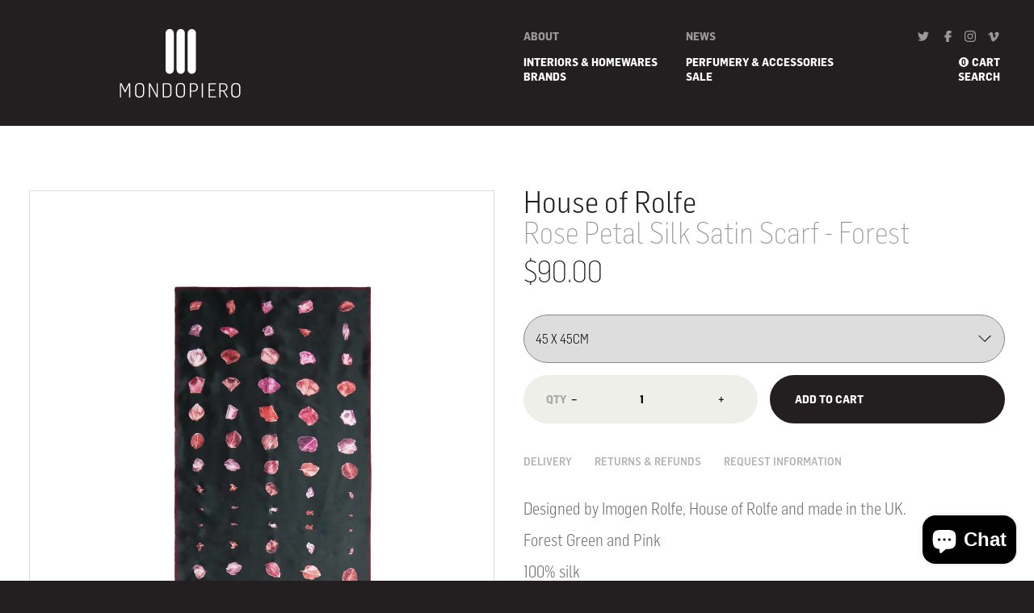

--- FILE ---
content_type: text/html; charset=utf-8
request_url: https://mondopiero.com.au/products/ose-petal-forest-silk-satin-scarf
body_size: 24348
content:
<!doctype html>

<html class="no-js supports-no-cookies" lang="en">

<head>
    <meta charset="utf-8">
    <meta http-equiv="X-UA-Compatible" content="IE=edge">
    <meta name="viewport" content="width=device-width,initial-scale=1">
    <meta name="theme-color" content="#c4cdd5">
    <meta name="google-site-verification" content="j_fYKFvQHr7AyyRgTXrceiwvjV6OVaDtern0qTUmpTY">
    <link rel="canonical" href="https://mondopiero.com.au/products/ose-petal-forest-silk-satin-scarf">
    <link rel="shortcut icon" href="//mondopiero.com.au/cdn/shop/files/mondopiero_favicon_POS_FA_b1f8a41c-c1df-42b6-ae9b-6a0d5494d222_32x32.jpg?v=1724541366" type="image/png">
    <title>House of Rolfe - Rose Petal Forest Silk Satin Scarfs - Mondopiero</title>
    <meta name="description" content="Designed by Imogen Rolfe, House of Rolfe and made in the UK. Forest Green and Pink 100% silk 136 x 52cm and 45 x 45cm. Available online or in store at Mondopiero, 28 Brunswick Street, Fitzroy, Victoria, 3065, Australia or call on +61 (3) 9417 7047 Hours Mon - Sat, 12pm-5 pm. Closed Sunday.">

    
<meta property="og:site_name" content="Mondopiero">
<meta property="og:url" content="https://mondopiero.com.au/products/ose-petal-forest-silk-satin-scarf">
<meta property="og:title" content="Rose Petal Silk Satin Scarf - Forest">
<meta property="og:type" content="product">
<meta property="og:description" content="Designed by Imogen Rolfe, House of Rolfe and made in the UK. Forest Green and Pink 100% silk 136 x 52cm and 45 x 45cm. Available online or in store at Mondopiero, 28 Brunswick Street, Fitzroy, Victoria, 3065, Australia or call on +61 (3) 9417 7047 Hours Mon - Sat, 12pm-5 pm. Closed Sunday."><meta property="og:price:amount" content="90.00">
  <meta property="og:price:currency" content="AUD"><meta property="og:image" content="http://mondopiero.com.au/cdn/shop/products/Petals-Large-Forest-flat_1024x1024.jpg?v=1657164342"><meta property="og:image" content="http://mondopiero.com.au/cdn/shop/products/Petalssmallforestflat_2_5c9dc05b-7b2e-47f9-bcdb-96380587f774_1024x1024.jpg?v=1657343098">
<meta property="og:image:secure_url" content="https://mondopiero.com.au/cdn/shop/products/Petals-Large-Forest-flat_1024x1024.jpg?v=1657164342"><meta property="og:image:secure_url" content="https://mondopiero.com.au/cdn/shop/products/Petalssmallforestflat_2_5c9dc05b-7b2e-47f9-bcdb-96380587f774_1024x1024.jpg?v=1657343098">

<meta name="twitter:site" content="@hashtag/mondopiero?src=hash">
<meta name="twitter:card" content="summary_large_image">
<meta name="twitter:title" content="Rose Petal Silk Satin Scarf - Forest">
<meta name="twitter:description" content="Designed by Imogen Rolfe, House of Rolfe and made in the UK. Forest Green and Pink 100% silk 136 x 52cm and 45 x 45cm. Available online or in store at Mondopiero, 28 Brunswick Street, Fitzroy, Victoria, 3065, Australia or call on +61 (3) 9417 7047 Hours Mon - Sat, 12pm-5 pm. Closed Sunday.">

    <link rel="prefetch" href="//mondopiero.com.au/cdn/shop/t/1/assets/layout.theme.css?v=43361909510294355451725952720" as="style">
    <link type="text/css" href="//mondopiero.com.au/cdn/shop/t/1/assets/layout.theme.css?v=43361909510294355451725952720" rel="stylesheet">

    

    <script>
        document.documentElement.className = document.documentElement.className.replace('no-js', '');
    </script>
    
<link rel="prefetch" href="//mondopiero.com.au/cdn/shop/t/1/assets/layout.theme.js?v=91948546366718971021724033484" as="script">
<script type="text/javascript" src="//mondopiero.com.au/cdn/shop/t/1/assets/layout.theme.js?v=91948546366718971021724033484" defer="defer"></script>

    <script>window.performance && window.performance.mark && window.performance.mark('shopify.content_for_header.start');</script><meta name="google-site-verification" content="-kSS7EE5Z6S6CfaUFi2tHxTTX4G0RAkg9M0vmDwp0sQ">
<meta name="google-site-verification" content="OJFn9gLzr7eLI30mYSt1aaQF30_0XZx8EIjbkTV_xVs">
<meta id="shopify-digital-wallet" name="shopify-digital-wallet" content="/24834088/digital_wallets/dialog">
<meta name="shopify-checkout-api-token" content="0af4909fec45e3dcf678f4f4ede14d25">
<meta id="in-context-paypal-metadata" data-shop-id="24834088" data-venmo-supported="false" data-environment="production" data-locale="en_US" data-paypal-v4="true" data-currency="AUD">
<link rel="alternate" type="application/json+oembed" href="https://mondopiero.com.au/products/ose-petal-forest-silk-satin-scarf.oembed">
<script async="async" src="/checkouts/internal/preloads.js?locale=en-AU"></script>
<link rel="preconnect" href="https://shop.app" crossorigin="anonymous">
<script async="async" src="https://shop.app/checkouts/internal/preloads.js?locale=en-AU&shop_id=24834088" crossorigin="anonymous"></script>
<script id="apple-pay-shop-capabilities" type="application/json">{"shopId":24834088,"countryCode":"AU","currencyCode":"AUD","merchantCapabilities":["supports3DS"],"merchantId":"gid:\/\/shopify\/Shop\/24834088","merchantName":"Mondopiero","requiredBillingContactFields":["postalAddress","email"],"requiredShippingContactFields":["postalAddress","email"],"shippingType":"shipping","supportedNetworks":["visa","masterCard","amex","jcb"],"total":{"type":"pending","label":"Mondopiero","amount":"1.00"},"shopifyPaymentsEnabled":true,"supportsSubscriptions":true}</script>
<script id="shopify-features" type="application/json">{"accessToken":"0af4909fec45e3dcf678f4f4ede14d25","betas":["rich-media-storefront-analytics"],"domain":"mondopiero.com.au","predictiveSearch":true,"shopId":24834088,"locale":"en"}</script>
<script>var Shopify = Shopify || {};
Shopify.shop = "mondopieroau.myshopify.com";
Shopify.locale = "en";
Shopify.currency = {"active":"AUD","rate":"1.0"};
Shopify.country = "AU";
Shopify.theme = {"name":"Mondopiero 3.0.0","id":6271008798,"schema_name":"Mondopiero","schema_version":"2.0.0","theme_store_id":796,"role":"main"};
Shopify.theme.handle = "null";
Shopify.theme.style = {"id":null,"handle":null};
Shopify.cdnHost = "mondopiero.com.au/cdn";
Shopify.routes = Shopify.routes || {};
Shopify.routes.root = "/";</script>
<script type="module">!function(o){(o.Shopify=o.Shopify||{}).modules=!0}(window);</script>
<script>!function(o){function n(){var o=[];function n(){o.push(Array.prototype.slice.apply(arguments))}return n.q=o,n}var t=o.Shopify=o.Shopify||{};t.loadFeatures=n(),t.autoloadFeatures=n()}(window);</script>
<script>
  window.ShopifyPay = window.ShopifyPay || {};
  window.ShopifyPay.apiHost = "shop.app\/pay";
  window.ShopifyPay.redirectState = null;
</script>
<script id="shop-js-analytics" type="application/json">{"pageType":"product"}</script>
<script defer="defer" async type="module" src="//mondopiero.com.au/cdn/shopifycloud/shop-js/modules/v2/client.init-shop-cart-sync_BT-GjEfc.en.esm.js"></script>
<script defer="defer" async type="module" src="//mondopiero.com.au/cdn/shopifycloud/shop-js/modules/v2/chunk.common_D58fp_Oc.esm.js"></script>
<script defer="defer" async type="module" src="//mondopiero.com.au/cdn/shopifycloud/shop-js/modules/v2/chunk.modal_xMitdFEc.esm.js"></script>
<script type="module">
  await import("//mondopiero.com.au/cdn/shopifycloud/shop-js/modules/v2/client.init-shop-cart-sync_BT-GjEfc.en.esm.js");
await import("//mondopiero.com.au/cdn/shopifycloud/shop-js/modules/v2/chunk.common_D58fp_Oc.esm.js");
await import("//mondopiero.com.au/cdn/shopifycloud/shop-js/modules/v2/chunk.modal_xMitdFEc.esm.js");

  window.Shopify.SignInWithShop?.initShopCartSync?.({"fedCMEnabled":true,"windoidEnabled":true});

</script>
<script>
  window.Shopify = window.Shopify || {};
  if (!window.Shopify.featureAssets) window.Shopify.featureAssets = {};
  window.Shopify.featureAssets['shop-js'] = {"shop-cart-sync":["modules/v2/client.shop-cart-sync_DZOKe7Ll.en.esm.js","modules/v2/chunk.common_D58fp_Oc.esm.js","modules/v2/chunk.modal_xMitdFEc.esm.js"],"init-fed-cm":["modules/v2/client.init-fed-cm_B6oLuCjv.en.esm.js","modules/v2/chunk.common_D58fp_Oc.esm.js","modules/v2/chunk.modal_xMitdFEc.esm.js"],"shop-cash-offers":["modules/v2/client.shop-cash-offers_D2sdYoxE.en.esm.js","modules/v2/chunk.common_D58fp_Oc.esm.js","modules/v2/chunk.modal_xMitdFEc.esm.js"],"shop-login-button":["modules/v2/client.shop-login-button_QeVjl5Y3.en.esm.js","modules/v2/chunk.common_D58fp_Oc.esm.js","modules/v2/chunk.modal_xMitdFEc.esm.js"],"pay-button":["modules/v2/client.pay-button_DXTOsIq6.en.esm.js","modules/v2/chunk.common_D58fp_Oc.esm.js","modules/v2/chunk.modal_xMitdFEc.esm.js"],"shop-button":["modules/v2/client.shop-button_DQZHx9pm.en.esm.js","modules/v2/chunk.common_D58fp_Oc.esm.js","modules/v2/chunk.modal_xMitdFEc.esm.js"],"avatar":["modules/v2/client.avatar_BTnouDA3.en.esm.js"],"init-windoid":["modules/v2/client.init-windoid_CR1B-cfM.en.esm.js","modules/v2/chunk.common_D58fp_Oc.esm.js","modules/v2/chunk.modal_xMitdFEc.esm.js"],"init-shop-for-new-customer-accounts":["modules/v2/client.init-shop-for-new-customer-accounts_C_vY_xzh.en.esm.js","modules/v2/client.shop-login-button_QeVjl5Y3.en.esm.js","modules/v2/chunk.common_D58fp_Oc.esm.js","modules/v2/chunk.modal_xMitdFEc.esm.js"],"init-shop-email-lookup-coordinator":["modules/v2/client.init-shop-email-lookup-coordinator_BI7n9ZSv.en.esm.js","modules/v2/chunk.common_D58fp_Oc.esm.js","modules/v2/chunk.modal_xMitdFEc.esm.js"],"init-shop-cart-sync":["modules/v2/client.init-shop-cart-sync_BT-GjEfc.en.esm.js","modules/v2/chunk.common_D58fp_Oc.esm.js","modules/v2/chunk.modal_xMitdFEc.esm.js"],"shop-toast-manager":["modules/v2/client.shop-toast-manager_DiYdP3xc.en.esm.js","modules/v2/chunk.common_D58fp_Oc.esm.js","modules/v2/chunk.modal_xMitdFEc.esm.js"],"init-customer-accounts":["modules/v2/client.init-customer-accounts_D9ZNqS-Q.en.esm.js","modules/v2/client.shop-login-button_QeVjl5Y3.en.esm.js","modules/v2/chunk.common_D58fp_Oc.esm.js","modules/v2/chunk.modal_xMitdFEc.esm.js"],"init-customer-accounts-sign-up":["modules/v2/client.init-customer-accounts-sign-up_iGw4briv.en.esm.js","modules/v2/client.shop-login-button_QeVjl5Y3.en.esm.js","modules/v2/chunk.common_D58fp_Oc.esm.js","modules/v2/chunk.modal_xMitdFEc.esm.js"],"shop-follow-button":["modules/v2/client.shop-follow-button_CqMgW2wH.en.esm.js","modules/v2/chunk.common_D58fp_Oc.esm.js","modules/v2/chunk.modal_xMitdFEc.esm.js"],"checkout-modal":["modules/v2/client.checkout-modal_xHeaAweL.en.esm.js","modules/v2/chunk.common_D58fp_Oc.esm.js","modules/v2/chunk.modal_xMitdFEc.esm.js"],"shop-login":["modules/v2/client.shop-login_D91U-Q7h.en.esm.js","modules/v2/chunk.common_D58fp_Oc.esm.js","modules/v2/chunk.modal_xMitdFEc.esm.js"],"lead-capture":["modules/v2/client.lead-capture_BJmE1dJe.en.esm.js","modules/v2/chunk.common_D58fp_Oc.esm.js","modules/v2/chunk.modal_xMitdFEc.esm.js"],"payment-terms":["modules/v2/client.payment-terms_Ci9AEqFq.en.esm.js","modules/v2/chunk.common_D58fp_Oc.esm.js","modules/v2/chunk.modal_xMitdFEc.esm.js"]};
</script>
<script>(function() {
  var isLoaded = false;
  function asyncLoad() {
    if (isLoaded) return;
    isLoaded = true;
    var urls = ["https:\/\/shy.elfsight.com\/p\/platform.js?v=1.5.12\u0026shop=mondopieroau.myshopify.com","https:\/\/chimpstatic.com\/mcjs-connected\/js\/users\/4d10e2b98ab0df4d93cfc31c8\/22bc421112d4852830ce61ebb.js?shop=mondopieroau.myshopify.com"];
    for (var i = 0; i < urls.length; i++) {
      var s = document.createElement('script');
      s.type = 'text/javascript';
      s.async = true;
      s.src = urls[i];
      var x = document.getElementsByTagName('script')[0];
      x.parentNode.insertBefore(s, x);
    }
  };
  if(window.attachEvent) {
    window.attachEvent('onload', asyncLoad);
  } else {
    window.addEventListener('load', asyncLoad, false);
  }
})();</script>
<script id="__st">var __st={"a":24834088,"offset":39600,"reqid":"b58b6dc9-c8b7-4e96-9ded-d077136ffa09-1769180063","pageurl":"mondopiero.com.au\/products\/ose-petal-forest-silk-satin-scarf","u":"173e2bfd949c","p":"product","rtyp":"product","rid":7706411663602};</script>
<script>window.ShopifyPaypalV4VisibilityTracking = true;</script>
<script id="captcha-bootstrap">!function(){'use strict';const t='contact',e='account',n='new_comment',o=[[t,t],['blogs',n],['comments',n],[t,'customer']],c=[[e,'customer_login'],[e,'guest_login'],[e,'recover_customer_password'],[e,'create_customer']],r=t=>t.map((([t,e])=>`form[action*='/${t}']:not([data-nocaptcha='true']) input[name='form_type'][value='${e}']`)).join(','),a=t=>()=>t?[...document.querySelectorAll(t)].map((t=>t.form)):[];function s(){const t=[...o],e=r(t);return a(e)}const i='password',u='form_key',d=['recaptcha-v3-token','g-recaptcha-response','h-captcha-response',i],f=()=>{try{return window.sessionStorage}catch{return}},m='__shopify_v',_=t=>t.elements[u];function p(t,e,n=!1){try{const o=window.sessionStorage,c=JSON.parse(o.getItem(e)),{data:r}=function(t){const{data:e,action:n}=t;return t[m]||n?{data:e,action:n}:{data:t,action:n}}(c);for(const[e,n]of Object.entries(r))t.elements[e]&&(t.elements[e].value=n);n&&o.removeItem(e)}catch(o){console.error('form repopulation failed',{error:o})}}const l='form_type',E='cptcha';function T(t){t.dataset[E]=!0}const w=window,h=w.document,L='Shopify',v='ce_forms',y='captcha';let A=!1;((t,e)=>{const n=(g='f06e6c50-85a8-45c8-87d0-21a2b65856fe',I='https://cdn.shopify.com/shopifycloud/storefront-forms-hcaptcha/ce_storefront_forms_captcha_hcaptcha.v1.5.2.iife.js',D={infoText:'Protected by hCaptcha',privacyText:'Privacy',termsText:'Terms'},(t,e,n)=>{const o=w[L][v],c=o.bindForm;if(c)return c(t,g,e,D).then(n);var r;o.q.push([[t,g,e,D],n]),r=I,A||(h.body.append(Object.assign(h.createElement('script'),{id:'captcha-provider',async:!0,src:r})),A=!0)});var g,I,D;w[L]=w[L]||{},w[L][v]=w[L][v]||{},w[L][v].q=[],w[L][y]=w[L][y]||{},w[L][y].protect=function(t,e){n(t,void 0,e),T(t)},Object.freeze(w[L][y]),function(t,e,n,w,h,L){const[v,y,A,g]=function(t,e,n){const i=e?o:[],u=t?c:[],d=[...i,...u],f=r(d),m=r(i),_=r(d.filter((([t,e])=>n.includes(e))));return[a(f),a(m),a(_),s()]}(w,h,L),I=t=>{const e=t.target;return e instanceof HTMLFormElement?e:e&&e.form},D=t=>v().includes(t);t.addEventListener('submit',(t=>{const e=I(t);if(!e)return;const n=D(e)&&!e.dataset.hcaptchaBound&&!e.dataset.recaptchaBound,o=_(e),c=g().includes(e)&&(!o||!o.value);(n||c)&&t.preventDefault(),c&&!n&&(function(t){try{if(!f())return;!function(t){const e=f();if(!e)return;const n=_(t);if(!n)return;const o=n.value;o&&e.removeItem(o)}(t);const e=Array.from(Array(32),(()=>Math.random().toString(36)[2])).join('');!function(t,e){_(t)||t.append(Object.assign(document.createElement('input'),{type:'hidden',name:u})),t.elements[u].value=e}(t,e),function(t,e){const n=f();if(!n)return;const o=[...t.querySelectorAll(`input[type='${i}']`)].map((({name:t})=>t)),c=[...d,...o],r={};for(const[a,s]of new FormData(t).entries())c.includes(a)||(r[a]=s);n.setItem(e,JSON.stringify({[m]:1,action:t.action,data:r}))}(t,e)}catch(e){console.error('failed to persist form',e)}}(e),e.submit())}));const S=(t,e)=>{t&&!t.dataset[E]&&(n(t,e.some((e=>e===t))),T(t))};for(const o of['focusin','change'])t.addEventListener(o,(t=>{const e=I(t);D(e)&&S(e,y())}));const B=e.get('form_key'),M=e.get(l),P=B&&M;t.addEventListener('DOMContentLoaded',(()=>{const t=y();if(P)for(const e of t)e.elements[l].value===M&&p(e,B);[...new Set([...A(),...v().filter((t=>'true'===t.dataset.shopifyCaptcha))])].forEach((e=>S(e,t)))}))}(h,new URLSearchParams(w.location.search),n,t,e,['guest_login'])})(!0,!0)}();</script>
<script integrity="sha256-4kQ18oKyAcykRKYeNunJcIwy7WH5gtpwJnB7kiuLZ1E=" data-source-attribution="shopify.loadfeatures" defer="defer" src="//mondopiero.com.au/cdn/shopifycloud/storefront/assets/storefront/load_feature-a0a9edcb.js" crossorigin="anonymous"></script>
<script crossorigin="anonymous" defer="defer" src="//mondopiero.com.au/cdn/shopifycloud/storefront/assets/shopify_pay/storefront-65b4c6d7.js?v=20250812"></script>
<script data-source-attribution="shopify.dynamic_checkout.dynamic.init">var Shopify=Shopify||{};Shopify.PaymentButton=Shopify.PaymentButton||{isStorefrontPortableWallets:!0,init:function(){window.Shopify.PaymentButton.init=function(){};var t=document.createElement("script");t.src="https://mondopiero.com.au/cdn/shopifycloud/portable-wallets/latest/portable-wallets.en.js",t.type="module",document.head.appendChild(t)}};
</script>
<script data-source-attribution="shopify.dynamic_checkout.buyer_consent">
  function portableWalletsHideBuyerConsent(e){var t=document.getElementById("shopify-buyer-consent"),n=document.getElementById("shopify-subscription-policy-button");t&&n&&(t.classList.add("hidden"),t.setAttribute("aria-hidden","true"),n.removeEventListener("click",e))}function portableWalletsShowBuyerConsent(e){var t=document.getElementById("shopify-buyer-consent"),n=document.getElementById("shopify-subscription-policy-button");t&&n&&(t.classList.remove("hidden"),t.removeAttribute("aria-hidden"),n.addEventListener("click",e))}window.Shopify?.PaymentButton&&(window.Shopify.PaymentButton.hideBuyerConsent=portableWalletsHideBuyerConsent,window.Shopify.PaymentButton.showBuyerConsent=portableWalletsShowBuyerConsent);
</script>
<script data-source-attribution="shopify.dynamic_checkout.cart.bootstrap">document.addEventListener("DOMContentLoaded",(function(){function t(){return document.querySelector("shopify-accelerated-checkout-cart, shopify-accelerated-checkout")}if(t())Shopify.PaymentButton.init();else{new MutationObserver((function(e,n){t()&&(Shopify.PaymentButton.init(),n.disconnect())})).observe(document.body,{childList:!0,subtree:!0})}}));
</script>
<link id="shopify-accelerated-checkout-styles" rel="stylesheet" media="screen" href="https://mondopiero.com.au/cdn/shopifycloud/portable-wallets/latest/accelerated-checkout-backwards-compat.css" crossorigin="anonymous">
<style id="shopify-accelerated-checkout-cart">
        #shopify-buyer-consent {
  margin-top: 1em;
  display: inline-block;
  width: 100%;
}

#shopify-buyer-consent.hidden {
  display: none;
}

#shopify-subscription-policy-button {
  background: none;
  border: none;
  padding: 0;
  text-decoration: underline;
  font-size: inherit;
  cursor: pointer;
}

#shopify-subscription-policy-button::before {
  box-shadow: none;
}

      </style>

<script>window.performance && window.performance.mark && window.performance.mark('shopify.content_for_header.end');</script>
<script src="https://cdn.shopify.com/extensions/e8878072-2f6b-4e89-8082-94b04320908d/inbox-1254/assets/inbox-chat-loader.js" type="text/javascript" defer="defer"></script>
<link href="https://monorail-edge.shopifysvc.com" rel="dns-prefetch">
<script>(function(){if ("sendBeacon" in navigator && "performance" in window) {try {var session_token_from_headers = performance.getEntriesByType('navigation')[0].serverTiming.find(x => x.name == '_s').description;} catch {var session_token_from_headers = undefined;}var session_cookie_matches = document.cookie.match(/_shopify_s=([^;]*)/);var session_token_from_cookie = session_cookie_matches && session_cookie_matches.length === 2 ? session_cookie_matches[1] : "";var session_token = session_token_from_headers || session_token_from_cookie || "";function handle_abandonment_event(e) {var entries = performance.getEntries().filter(function(entry) {return /monorail-edge.shopifysvc.com/.test(entry.name);});if (!window.abandonment_tracked && entries.length === 0) {window.abandonment_tracked = true;var currentMs = Date.now();var navigation_start = performance.timing.navigationStart;var payload = {shop_id: 24834088,url: window.location.href,navigation_start,duration: currentMs - navigation_start,session_token,page_type: "product"};window.navigator.sendBeacon("https://monorail-edge.shopifysvc.com/v1/produce", JSON.stringify({schema_id: "online_store_buyer_site_abandonment/1.1",payload: payload,metadata: {event_created_at_ms: currentMs,event_sent_at_ms: currentMs}}));}}window.addEventListener('pagehide', handle_abandonment_event);}}());</script>
<script id="web-pixels-manager-setup">(function e(e,d,r,n,o){if(void 0===o&&(o={}),!Boolean(null===(a=null===(i=window.Shopify)||void 0===i?void 0:i.analytics)||void 0===a?void 0:a.replayQueue)){var i,a;window.Shopify=window.Shopify||{};var t=window.Shopify;t.analytics=t.analytics||{};var s=t.analytics;s.replayQueue=[],s.publish=function(e,d,r){return s.replayQueue.push([e,d,r]),!0};try{self.performance.mark("wpm:start")}catch(e){}var l=function(){var e={modern:/Edge?\/(1{2}[4-9]|1[2-9]\d|[2-9]\d{2}|\d{4,})\.\d+(\.\d+|)|Firefox\/(1{2}[4-9]|1[2-9]\d|[2-9]\d{2}|\d{4,})\.\d+(\.\d+|)|Chrom(ium|e)\/(9{2}|\d{3,})\.\d+(\.\d+|)|(Maci|X1{2}).+ Version\/(15\.\d+|(1[6-9]|[2-9]\d|\d{3,})\.\d+)([,.]\d+|)( \(\w+\)|)( Mobile\/\w+|) Safari\/|Chrome.+OPR\/(9{2}|\d{3,})\.\d+\.\d+|(CPU[ +]OS|iPhone[ +]OS|CPU[ +]iPhone|CPU IPhone OS|CPU iPad OS)[ +]+(15[._]\d+|(1[6-9]|[2-9]\d|\d{3,})[._]\d+)([._]\d+|)|Android:?[ /-](13[3-9]|1[4-9]\d|[2-9]\d{2}|\d{4,})(\.\d+|)(\.\d+|)|Android.+Firefox\/(13[5-9]|1[4-9]\d|[2-9]\d{2}|\d{4,})\.\d+(\.\d+|)|Android.+Chrom(ium|e)\/(13[3-9]|1[4-9]\d|[2-9]\d{2}|\d{4,})\.\d+(\.\d+|)|SamsungBrowser\/([2-9]\d|\d{3,})\.\d+/,legacy:/Edge?\/(1[6-9]|[2-9]\d|\d{3,})\.\d+(\.\d+|)|Firefox\/(5[4-9]|[6-9]\d|\d{3,})\.\d+(\.\d+|)|Chrom(ium|e)\/(5[1-9]|[6-9]\d|\d{3,})\.\d+(\.\d+|)([\d.]+$|.*Safari\/(?![\d.]+ Edge\/[\d.]+$))|(Maci|X1{2}).+ Version\/(10\.\d+|(1[1-9]|[2-9]\d|\d{3,})\.\d+)([,.]\d+|)( \(\w+\)|)( Mobile\/\w+|) Safari\/|Chrome.+OPR\/(3[89]|[4-9]\d|\d{3,})\.\d+\.\d+|(CPU[ +]OS|iPhone[ +]OS|CPU[ +]iPhone|CPU IPhone OS|CPU iPad OS)[ +]+(10[._]\d+|(1[1-9]|[2-9]\d|\d{3,})[._]\d+)([._]\d+|)|Android:?[ /-](13[3-9]|1[4-9]\d|[2-9]\d{2}|\d{4,})(\.\d+|)(\.\d+|)|Mobile Safari.+OPR\/([89]\d|\d{3,})\.\d+\.\d+|Android.+Firefox\/(13[5-9]|1[4-9]\d|[2-9]\d{2}|\d{4,})\.\d+(\.\d+|)|Android.+Chrom(ium|e)\/(13[3-9]|1[4-9]\d|[2-9]\d{2}|\d{4,})\.\d+(\.\d+|)|Android.+(UC? ?Browser|UCWEB|U3)[ /]?(15\.([5-9]|\d{2,})|(1[6-9]|[2-9]\d|\d{3,})\.\d+)\.\d+|SamsungBrowser\/(5\.\d+|([6-9]|\d{2,})\.\d+)|Android.+MQ{2}Browser\/(14(\.(9|\d{2,})|)|(1[5-9]|[2-9]\d|\d{3,})(\.\d+|))(\.\d+|)|K[Aa][Ii]OS\/(3\.\d+|([4-9]|\d{2,})\.\d+)(\.\d+|)/},d=e.modern,r=e.legacy,n=navigator.userAgent;return n.match(d)?"modern":n.match(r)?"legacy":"unknown"}(),u="modern"===l?"modern":"legacy",c=(null!=n?n:{modern:"",legacy:""})[u],f=function(e){return[e.baseUrl,"/wpm","/b",e.hashVersion,"modern"===e.buildTarget?"m":"l",".js"].join("")}({baseUrl:d,hashVersion:r,buildTarget:u}),m=function(e){var d=e.version,r=e.bundleTarget,n=e.surface,o=e.pageUrl,i=e.monorailEndpoint;return{emit:function(e){var a=e.status,t=e.errorMsg,s=(new Date).getTime(),l=JSON.stringify({metadata:{event_sent_at_ms:s},events:[{schema_id:"web_pixels_manager_load/3.1",payload:{version:d,bundle_target:r,page_url:o,status:a,surface:n,error_msg:t},metadata:{event_created_at_ms:s}}]});if(!i)return console&&console.warn&&console.warn("[Web Pixels Manager] No Monorail endpoint provided, skipping logging."),!1;try{return self.navigator.sendBeacon.bind(self.navigator)(i,l)}catch(e){}var u=new XMLHttpRequest;try{return u.open("POST",i,!0),u.setRequestHeader("Content-Type","text/plain"),u.send(l),!0}catch(e){return console&&console.warn&&console.warn("[Web Pixels Manager] Got an unhandled error while logging to Monorail."),!1}}}}({version:r,bundleTarget:l,surface:e.surface,pageUrl:self.location.href,monorailEndpoint:e.monorailEndpoint});try{o.browserTarget=l,function(e){var d=e.src,r=e.async,n=void 0===r||r,o=e.onload,i=e.onerror,a=e.sri,t=e.scriptDataAttributes,s=void 0===t?{}:t,l=document.createElement("script"),u=document.querySelector("head"),c=document.querySelector("body");if(l.async=n,l.src=d,a&&(l.integrity=a,l.crossOrigin="anonymous"),s)for(var f in s)if(Object.prototype.hasOwnProperty.call(s,f))try{l.dataset[f]=s[f]}catch(e){}if(o&&l.addEventListener("load",o),i&&l.addEventListener("error",i),u)u.appendChild(l);else{if(!c)throw new Error("Did not find a head or body element to append the script");c.appendChild(l)}}({src:f,async:!0,onload:function(){if(!function(){var e,d;return Boolean(null===(d=null===(e=window.Shopify)||void 0===e?void 0:e.analytics)||void 0===d?void 0:d.initialized)}()){var d=window.webPixelsManager.init(e)||void 0;if(d){var r=window.Shopify.analytics;r.replayQueue.forEach((function(e){var r=e[0],n=e[1],o=e[2];d.publishCustomEvent(r,n,o)})),r.replayQueue=[],r.publish=d.publishCustomEvent,r.visitor=d.visitor,r.initialized=!0}}},onerror:function(){return m.emit({status:"failed",errorMsg:"".concat(f," has failed to load")})},sri:function(e){var d=/^sha384-[A-Za-z0-9+/=]+$/;return"string"==typeof e&&d.test(e)}(c)?c:"",scriptDataAttributes:o}),m.emit({status:"loading"})}catch(e){m.emit({status:"failed",errorMsg:(null==e?void 0:e.message)||"Unknown error"})}}})({shopId: 24834088,storefrontBaseUrl: "https://mondopiero.com.au",extensionsBaseUrl: "https://extensions.shopifycdn.com/cdn/shopifycloud/web-pixels-manager",monorailEndpoint: "https://monorail-edge.shopifysvc.com/unstable/produce_batch",surface: "storefront-renderer",enabledBetaFlags: ["2dca8a86"],webPixelsConfigList: [{"id":"450396402","configuration":"{\"config\":\"{\\\"pixel_id\\\":\\\"G-72S9EF78D0\\\",\\\"target_country\\\":\\\"AU\\\",\\\"gtag_events\\\":[{\\\"type\\\":\\\"search\\\",\\\"action_label\\\":[\\\"G-72S9EF78D0\\\",\\\"AW-736566282\\\/J5OuCLCh7qEBEIq4nN8C\\\"]},{\\\"type\\\":\\\"begin_checkout\\\",\\\"action_label\\\":[\\\"G-72S9EF78D0\\\",\\\"AW-736566282\\\/N6I3CK2h7qEBEIq4nN8C\\\"]},{\\\"type\\\":\\\"view_item\\\",\\\"action_label\\\":[\\\"G-72S9EF78D0\\\",\\\"AW-736566282\\\/E3LzCKeh7qEBEIq4nN8C\\\",\\\"MC-3Q9FWPVDD2\\\"]},{\\\"type\\\":\\\"purchase\\\",\\\"action_label\\\":[\\\"G-72S9EF78D0\\\",\\\"AW-736566282\\\/7POGCKSh7qEBEIq4nN8C\\\",\\\"MC-3Q9FWPVDD2\\\"]},{\\\"type\\\":\\\"page_view\\\",\\\"action_label\\\":[\\\"G-72S9EF78D0\\\",\\\"AW-736566282\\\/Q0MvCKGh7qEBEIq4nN8C\\\",\\\"MC-3Q9FWPVDD2\\\"]},{\\\"type\\\":\\\"add_payment_info\\\",\\\"action_label\\\":[\\\"G-72S9EF78D0\\\",\\\"AW-736566282\\\/yelPCLOh7qEBEIq4nN8C\\\"]},{\\\"type\\\":\\\"add_to_cart\\\",\\\"action_label\\\":[\\\"G-72S9EF78D0\\\",\\\"AW-736566282\\\/KHauCKqh7qEBEIq4nN8C\\\"]}],\\\"enable_monitoring_mode\\\":false}\"}","eventPayloadVersion":"v1","runtimeContext":"OPEN","scriptVersion":"b2a88bafab3e21179ed38636efcd8a93","type":"APP","apiClientId":1780363,"privacyPurposes":[],"dataSharingAdjustments":{"protectedCustomerApprovalScopes":["read_customer_address","read_customer_email","read_customer_name","read_customer_personal_data","read_customer_phone"]}},{"id":"141983986","configuration":"{\"pixel_id\":\"497019214332283\",\"pixel_type\":\"facebook_pixel\",\"metaapp_system_user_token\":\"-\"}","eventPayloadVersion":"v1","runtimeContext":"OPEN","scriptVersion":"ca16bc87fe92b6042fbaa3acc2fbdaa6","type":"APP","apiClientId":2329312,"privacyPurposes":["ANALYTICS","MARKETING","SALE_OF_DATA"],"dataSharingAdjustments":{"protectedCustomerApprovalScopes":["read_customer_address","read_customer_email","read_customer_name","read_customer_personal_data","read_customer_phone"]}},{"id":"60358898","eventPayloadVersion":"v1","runtimeContext":"LAX","scriptVersion":"1","type":"CUSTOM","privacyPurposes":["MARKETING"],"name":"Meta pixel (migrated)"},{"id":"shopify-app-pixel","configuration":"{}","eventPayloadVersion":"v1","runtimeContext":"STRICT","scriptVersion":"0450","apiClientId":"shopify-pixel","type":"APP","privacyPurposes":["ANALYTICS","MARKETING"]},{"id":"shopify-custom-pixel","eventPayloadVersion":"v1","runtimeContext":"LAX","scriptVersion":"0450","apiClientId":"shopify-pixel","type":"CUSTOM","privacyPurposes":["ANALYTICS","MARKETING"]}],isMerchantRequest: false,initData: {"shop":{"name":"Mondopiero","paymentSettings":{"currencyCode":"AUD"},"myshopifyDomain":"mondopieroau.myshopify.com","countryCode":"AU","storefrontUrl":"https:\/\/mondopiero.com.au"},"customer":null,"cart":null,"checkout":null,"productVariants":[{"price":{"amount":90.0,"currencyCode":"AUD"},"product":{"title":"Rose Petal Silk Satin Scarf - Forest","vendor":"House of Rolfe","id":"7706411663602","untranslatedTitle":"Rose Petal Silk Satin Scarf - Forest","url":"\/products\/ose-petal-forest-silk-satin-scarf","type":"Scarf"},"id":"43333159583986","image":{"src":"\/\/mondopiero.com.au\/cdn\/shop\/products\/Petalssmallforestflat_2_5c9dc05b-7b2e-47f9-bcdb-96380587f774.jpg?v=1657343098"},"sku":"16154","title":"45 x 45cm","untranslatedTitle":"45 x 45cm"},{"price":{"amount":180.0,"currencyCode":"AUD"},"product":{"title":"Rose Petal Silk Satin Scarf - Forest","vendor":"House of Rolfe","id":"7706411663602","untranslatedTitle":"Rose Petal Silk Satin Scarf - Forest","url":"\/products\/ose-petal-forest-silk-satin-scarf","type":"Scarf"},"id":"43333159616754","image":{"src":"\/\/mondopiero.com.au\/cdn\/shop\/products\/Petals-Large-Forest-flat.jpg?v=1657164342"},"sku":"16155","title":"136 x 52cm","untranslatedTitle":"136 x 52cm"}],"purchasingCompany":null},},"https://mondopiero.com.au/cdn","fcfee988w5aeb613cpc8e4bc33m6693e112",{"modern":"","legacy":""},{"shopId":"24834088","storefrontBaseUrl":"https:\/\/mondopiero.com.au","extensionBaseUrl":"https:\/\/extensions.shopifycdn.com\/cdn\/shopifycloud\/web-pixels-manager","surface":"storefront-renderer","enabledBetaFlags":"[\"2dca8a86\"]","isMerchantRequest":"false","hashVersion":"fcfee988w5aeb613cpc8e4bc33m6693e112","publish":"custom","events":"[[\"page_viewed\",{}],[\"product_viewed\",{\"productVariant\":{\"price\":{\"amount\":90.0,\"currencyCode\":\"AUD\"},\"product\":{\"title\":\"Rose Petal Silk Satin Scarf - Forest\",\"vendor\":\"House of Rolfe\",\"id\":\"7706411663602\",\"untranslatedTitle\":\"Rose Petal Silk Satin Scarf - Forest\",\"url\":\"\/products\/ose-petal-forest-silk-satin-scarf\",\"type\":\"Scarf\"},\"id\":\"43333159583986\",\"image\":{\"src\":\"\/\/mondopiero.com.au\/cdn\/shop\/products\/Petalssmallforestflat_2_5c9dc05b-7b2e-47f9-bcdb-96380587f774.jpg?v=1657343098\"},\"sku\":\"16154\",\"title\":\"45 x 45cm\",\"untranslatedTitle\":\"45 x 45cm\"}}]]"});</script><script>
  window.ShopifyAnalytics = window.ShopifyAnalytics || {};
  window.ShopifyAnalytics.meta = window.ShopifyAnalytics.meta || {};
  window.ShopifyAnalytics.meta.currency = 'AUD';
  var meta = {"product":{"id":7706411663602,"gid":"gid:\/\/shopify\/Product\/7706411663602","vendor":"House of Rolfe","type":"Scarf","handle":"ose-petal-forest-silk-satin-scarf","variants":[{"id":43333159583986,"price":9000,"name":"Rose Petal Silk Satin Scarf - Forest - 45 x 45cm","public_title":"45 x 45cm","sku":"16154"},{"id":43333159616754,"price":18000,"name":"Rose Petal Silk Satin Scarf - Forest - 136 x 52cm","public_title":"136 x 52cm","sku":"16155"}],"remote":false},"page":{"pageType":"product","resourceType":"product","resourceId":7706411663602,"requestId":"b58b6dc9-c8b7-4e96-9ded-d077136ffa09-1769180063"}};
  for (var attr in meta) {
    window.ShopifyAnalytics.meta[attr] = meta[attr];
  }
</script>
<script class="analytics">
  (function () {
    var customDocumentWrite = function(content) {
      var jquery = null;

      if (window.jQuery) {
        jquery = window.jQuery;
      } else if (window.Checkout && window.Checkout.$) {
        jquery = window.Checkout.$;
      }

      if (jquery) {
        jquery('body').append(content);
      }
    };

    var hasLoggedConversion = function(token) {
      if (token) {
        return document.cookie.indexOf('loggedConversion=' + token) !== -1;
      }
      return false;
    }

    var setCookieIfConversion = function(token) {
      if (token) {
        var twoMonthsFromNow = new Date(Date.now());
        twoMonthsFromNow.setMonth(twoMonthsFromNow.getMonth() + 2);

        document.cookie = 'loggedConversion=' + token + '; expires=' + twoMonthsFromNow;
      }
    }

    var trekkie = window.ShopifyAnalytics.lib = window.trekkie = window.trekkie || [];
    if (trekkie.integrations) {
      return;
    }
    trekkie.methods = [
      'identify',
      'page',
      'ready',
      'track',
      'trackForm',
      'trackLink'
    ];
    trekkie.factory = function(method) {
      return function() {
        var args = Array.prototype.slice.call(arguments);
        args.unshift(method);
        trekkie.push(args);
        return trekkie;
      };
    };
    for (var i = 0; i < trekkie.methods.length; i++) {
      var key = trekkie.methods[i];
      trekkie[key] = trekkie.factory(key);
    }
    trekkie.load = function(config) {
      trekkie.config = config || {};
      trekkie.config.initialDocumentCookie = document.cookie;
      var first = document.getElementsByTagName('script')[0];
      var script = document.createElement('script');
      script.type = 'text/javascript';
      script.onerror = function(e) {
        var scriptFallback = document.createElement('script');
        scriptFallback.type = 'text/javascript';
        scriptFallback.onerror = function(error) {
                var Monorail = {
      produce: function produce(monorailDomain, schemaId, payload) {
        var currentMs = new Date().getTime();
        var event = {
          schema_id: schemaId,
          payload: payload,
          metadata: {
            event_created_at_ms: currentMs,
            event_sent_at_ms: currentMs
          }
        };
        return Monorail.sendRequest("https://" + monorailDomain + "/v1/produce", JSON.stringify(event));
      },
      sendRequest: function sendRequest(endpointUrl, payload) {
        // Try the sendBeacon API
        if (window && window.navigator && typeof window.navigator.sendBeacon === 'function' && typeof window.Blob === 'function' && !Monorail.isIos12()) {
          var blobData = new window.Blob([payload], {
            type: 'text/plain'
          });

          if (window.navigator.sendBeacon(endpointUrl, blobData)) {
            return true;
          } // sendBeacon was not successful

        } // XHR beacon

        var xhr = new XMLHttpRequest();

        try {
          xhr.open('POST', endpointUrl);
          xhr.setRequestHeader('Content-Type', 'text/plain');
          xhr.send(payload);
        } catch (e) {
          console.log(e);
        }

        return false;
      },
      isIos12: function isIos12() {
        return window.navigator.userAgent.lastIndexOf('iPhone; CPU iPhone OS 12_') !== -1 || window.navigator.userAgent.lastIndexOf('iPad; CPU OS 12_') !== -1;
      }
    };
    Monorail.produce('monorail-edge.shopifysvc.com',
      'trekkie_storefront_load_errors/1.1',
      {shop_id: 24834088,
      theme_id: 6271008798,
      app_name: "storefront",
      context_url: window.location.href,
      source_url: "//mondopiero.com.au/cdn/s/trekkie.storefront.8d95595f799fbf7e1d32231b9a28fd43b70c67d3.min.js"});

        };
        scriptFallback.async = true;
        scriptFallback.src = '//mondopiero.com.au/cdn/s/trekkie.storefront.8d95595f799fbf7e1d32231b9a28fd43b70c67d3.min.js';
        first.parentNode.insertBefore(scriptFallback, first);
      };
      script.async = true;
      script.src = '//mondopiero.com.au/cdn/s/trekkie.storefront.8d95595f799fbf7e1d32231b9a28fd43b70c67d3.min.js';
      first.parentNode.insertBefore(script, first);
    };
    trekkie.load(
      {"Trekkie":{"appName":"storefront","development":false,"defaultAttributes":{"shopId":24834088,"isMerchantRequest":null,"themeId":6271008798,"themeCityHash":"17966921228591364088","contentLanguage":"en","currency":"AUD","eventMetadataId":"d4754d33-055a-4cc1-b208-df8590661218"},"isServerSideCookieWritingEnabled":true,"monorailRegion":"shop_domain","enabledBetaFlags":["65f19447"]},"Session Attribution":{},"S2S":{"facebookCapiEnabled":true,"source":"trekkie-storefront-renderer","apiClientId":580111}}
    );

    var loaded = false;
    trekkie.ready(function() {
      if (loaded) return;
      loaded = true;

      window.ShopifyAnalytics.lib = window.trekkie;

      var originalDocumentWrite = document.write;
      document.write = customDocumentWrite;
      try { window.ShopifyAnalytics.merchantGoogleAnalytics.call(this); } catch(error) {};
      document.write = originalDocumentWrite;

      window.ShopifyAnalytics.lib.page(null,{"pageType":"product","resourceType":"product","resourceId":7706411663602,"requestId":"b58b6dc9-c8b7-4e96-9ded-d077136ffa09-1769180063","shopifyEmitted":true});

      var match = window.location.pathname.match(/checkouts\/(.+)\/(thank_you|post_purchase)/)
      var token = match? match[1]: undefined;
      if (!hasLoggedConversion(token)) {
        setCookieIfConversion(token);
        window.ShopifyAnalytics.lib.track("Viewed Product",{"currency":"AUD","variantId":43333159583986,"productId":7706411663602,"productGid":"gid:\/\/shopify\/Product\/7706411663602","name":"Rose Petal Silk Satin Scarf - Forest - 45 x 45cm","price":"90.00","sku":"16154","brand":"House of Rolfe","variant":"45 x 45cm","category":"Scarf","nonInteraction":true,"remote":false},undefined,undefined,{"shopifyEmitted":true});
      window.ShopifyAnalytics.lib.track("monorail:\/\/trekkie_storefront_viewed_product\/1.1",{"currency":"AUD","variantId":43333159583986,"productId":7706411663602,"productGid":"gid:\/\/shopify\/Product\/7706411663602","name":"Rose Petal Silk Satin Scarf - Forest - 45 x 45cm","price":"90.00","sku":"16154","brand":"House of Rolfe","variant":"45 x 45cm","category":"Scarf","nonInteraction":true,"remote":false,"referer":"https:\/\/mondopiero.com.au\/products\/ose-petal-forest-silk-satin-scarf"});
      }
    });


        var eventsListenerScript = document.createElement('script');
        eventsListenerScript.async = true;
        eventsListenerScript.src = "//mondopiero.com.au/cdn/shopifycloud/storefront/assets/shop_events_listener-3da45d37.js";
        document.getElementsByTagName('head')[0].appendChild(eventsListenerScript);

})();</script>
<script
  defer
  src="https://mondopiero.com.au/cdn/shopifycloud/perf-kit/shopify-perf-kit-3.0.4.min.js"
  data-application="storefront-renderer"
  data-shop-id="24834088"
  data-render-region="gcp-us-central1"
  data-page-type="product"
  data-theme-instance-id="6271008798"
  data-theme-name="Mondopiero"
  data-theme-version="2.0.0"
  data-monorail-region="shop_domain"
  data-resource-timing-sampling-rate="10"
  data-shs="true"
  data-shs-beacon="true"
  data-shs-export-with-fetch="true"
  data-shs-logs-sample-rate="1"
  data-shs-beacon-endpoint="https://mondopiero.com.au/api/collect"
></script>
</head>

<body id="house-of-rolfe-rose-petal-forest-silk-satin-scarfs-mondopiero" class="template-product">

    <header id="shopify-section-header" class="shopify-section navbar">
        <div class="navbar__menu" id="navbar-menu">

            <div class="navbar__header">

                <div class="navbar__layout">

                    <div class="navbar__primary">

                        <ul class="navbar__nav navbar__nav--lg"><li class="navbar__item">

                                <a href="/collections/interiors-homewares" class="navbar__link" role="button" data-overlay data-target="#navbar-overlay-1" aria-label="Open Interiors & Homewares Navigation Menu" aria-pressed="false" tabindex="0">Interiors & Homewares</a>


                            </li>


                            <div class="overlay" id="navbar-overlay-1">





                                <div class="overlay__grid--viewport" data-carousel data-carousel-autoplay="5000">

                                    <div class="overlay__grid--layout" data-carousel-window>


                                        <a class="overlay__grid--link" href="/products/dtile" data-carousel-slide>



                                            <figure class="overlay__grid--media">
                                                <img class="overlay__grid--image" width="722" height="435" src="//mondopiero.com.au/cdn/shop/products/Doherty_Design_Doncaster_East_11052213413_600x.jpg?v=1691967565" loading="lazy" alt="" data-lazyload data-srcset="
//mondopiero.com.au/cdn/shop/products/Doherty_Design_Doncaster_East_11052213413_600x.jpg?v=1691967565 600w,//mondopiero.com.au/cdn/shop/products/Doherty_Design_Doncaster_East_11052213413_900x.jpg?v=1691967565 900w,//mondopiero.com.au/cdn/shop/products/Doherty_Design_Doncaster_East_11052213413_1200x.jpg?v=1691967565 1200w,//mondopiero.com.au/cdn/shop/products/Doherty_Design_Doncaster_East_11052213413_1500x.jpg?v=1691967565 1500w,//mondopiero.com.au/cdn/shop/products/Doherty_Design_Doncaster_East_11052213413_1800x.jpg?v=1691967565 1800w,//mondopiero.com.au/cdn/shop/products/Doherty_Design_Doncaster_East_11052213413_2400x.jpg?v=1691967565 2400w
">
                                            </figure>

                                            <h2 class="overlay__grid--title">DTILE SYSTEM</h2>

                                        </a>


                                        <a class="overlay__grid--link" href="/products/ghidini-1961" data-carousel-slide>



                                            <figure class="overlay__grid--media">
                                                <img class="overlay__grid--image" width="722" height="435" src="//mondopiero.com.au/cdn/shop/files/unnamed_600x.gif?v=1758099071" loading="lazy" alt="" data-lazyload data-srcset="
//mondopiero.com.au/cdn/shop/files/unnamed_600x.gif?v=1758099071 600w,//mondopiero.com.au/cdn/shop/files/unnamed_900x.gif?v=1758099071 900w,//mondopiero.com.au/cdn/shop/files/unnamed_1200x.gif?v=1758099071 1200w,//mondopiero.com.au/cdn/shop/files/unnamed_1500x.gif?v=1758099071 1500w,//mondopiero.com.au/cdn/shop/files/unnamed_1800x.gif?v=1758099071 1800w,//mondopiero.com.au/cdn/shop/files/unnamed_2400x.gif?v=1758099071 2400w
">
                                            </figure>

                                            <h2 class="overlay__grid--title">Ghidini 1961</h2>

                                        </a>


                                        <a class="overlay__grid--link" href="/products/guaxs" data-carousel-slide>



                                            <figure class="overlay__grid--media">
                                                <img class="overlay__grid--image" width="722" height="435" src="//mondopiero.com.au/cdn/shop/files/IMG_7500_600x.jpg?v=1752818470" loading="lazy" alt="" data-lazyload data-srcset="
//mondopiero.com.au/cdn/shop/files/IMG_7500_600x.jpg?v=1752818470 600w,//mondopiero.com.au/cdn/shop/files/IMG_7500_900x.jpg?v=1752818470 900w,//mondopiero.com.au/cdn/shop/files/IMG_7500_1200x.jpg?v=1752818470 1200w,//mondopiero.com.au/cdn/shop/files/IMG_7500_1500x.jpg?v=1752818470 1500w,//mondopiero.com.au/cdn/shop/files/IMG_7500_1800x.jpg?v=1752818470 1800w,//mondopiero.com.au/cdn/shop/files/IMG_7500_2400x.jpg?v=1752818470 2400w
">
                                            </figure>

                                            <h2 class="overlay__grid--title">Guaxs</h2>

                                        </a>


                                        <a class="overlay__grid--link" href="/products/hale-mercantile" data-carousel-slide>



                                            <figure class="overlay__grid--media">
                                                <img class="overlay__grid--image" width="722" height="435" src="//mondopiero.com.au/cdn/shop/files/Bed_Floss_Tempest_9_600x.jpg?v=1726036316" loading="lazy" alt="" data-lazyload data-srcset="
//mondopiero.com.au/cdn/shop/files/Bed_Floss_Tempest_9_600x.jpg?v=1726036316 600w,//mondopiero.com.au/cdn/shop/files/Bed_Floss_Tempest_9_900x.jpg?v=1726036316 900w,//mondopiero.com.au/cdn/shop/files/Bed_Floss_Tempest_9_1200x.jpg?v=1726036316 1200w,//mondopiero.com.au/cdn/shop/files/Bed_Floss_Tempest_9_1500x.jpg?v=1726036316 1500w,//mondopiero.com.au/cdn/shop/files/Bed_Floss_Tempest_9_1800x.jpg?v=1726036316 1800w,//mondopiero.com.au/cdn/shop/files/Bed_Floss_Tempest_9_2400x.jpg?v=1726036316 2400w
">
                                            </figure>

                                            <h2 class="overlay__grid--title">Hale Mercantile</h2>

                                        </a>


                                        <a class="overlay__grid--link" href="/products/sammode-studio" data-carousel-slide>



                                            <figure class="overlay__grid--media">
                                                <img class="overlay__grid--image" width="722" height="435" src="//mondopiero.com.au/cdn/shop/products/inspiration_084-2_1_2_600x.jpg?v=1579391816" loading="lazy" alt="" data-lazyload data-srcset="
//mondopiero.com.au/cdn/shop/products/inspiration_084-2_1_2_600x.jpg?v=1579391816 600w,//mondopiero.com.au/cdn/shop/products/inspiration_084-2_1_2_900x.jpg?v=1579391816 900w,//mondopiero.com.au/cdn/shop/products/inspiration_084-2_1_2_1200x.jpg?v=1579391816 1200w,//mondopiero.com.au/cdn/shop/products/inspiration_084-2_1_2_1500x.jpg?v=1579391816 1500w,//mondopiero.com.au/cdn/shop/products/inspiration_084-2_1_2_1800x.jpg?v=1579391816 1800w,//mondopiero.com.au/cdn/shop/products/inspiration_084-2_1_2_2400x.jpg?v=1579391816 2400w
">
                                            </figure>

                                            <h2 class="overlay__grid--title">Sammode</h2>

                                        </a>


                                        <a class="overlay__grid--link" href="/products/tarantino-bed-by-lorenza-bozzoli" data-carousel-slide>



                                            <figure class="overlay__grid--media">
                                                <img class="overlay__grid--image" width="722" height="435" src="//mondopiero.com.au/cdn/shop/files/ghidini-1961-2023_03_20_0026_600x.jpg?v=1685579457" loading="lazy" alt="" data-lazyload data-srcset="
//mondopiero.com.au/cdn/shop/files/ghidini-1961-2023_03_20_0026_600x.jpg?v=1685579457 600w,//mondopiero.com.au/cdn/shop/files/ghidini-1961-2023_03_20_0026_900x.jpg?v=1685579457 900w,//mondopiero.com.au/cdn/shop/files/ghidini-1961-2023_03_20_0026_1200x.jpg?v=1685579457 1200w,//mondopiero.com.au/cdn/shop/files/ghidini-1961-2023_03_20_0026_1500x.jpg?v=1685579457 1500w,//mondopiero.com.au/cdn/shop/files/ghidini-1961-2023_03_20_0026_1800x.jpg?v=1685579457 1800w,//mondopiero.com.au/cdn/shop/files/ghidini-1961-2023_03_20_0026_2400x.jpg?v=1685579457 2400w
">
                                            </figure>

                                            <h2 class="overlay__grid--title">Tarantino Bed by Lorenza Bozzoli</h2>

                                        </a>


                                    </div>

                                    <nav class="carousel__nav">

                                        <button data-carousel-nav="prev" class="carousel__btn carousel__btn--prev" type="button">
                                            <i class="icon"><svg xmlns="http://www.w3.org/2000/svg" fill="none" viewBox="0 0 30.91 11.77"><path stroke="currentColor" d="M30.91 5.85h-30M6.24.35.71 5.88l5.53 5.53"/></svg>
</i>
                                        </button>

                                        <button data-carousel-nav="next" class="carousel__btn carousel__btn--next" type="button">
                                            <i class="icon"><svg xmlns="http://www.w3.org/2000/svg" fill="none" viewBox="0 0 31 12"><path stroke="currentColor" d="M0 6h30m-5.33 5.5 5.53-5.53L24.67.44"/></svg></i>
                                        </button>


                                    </nav>

                                </div>


                                <div class="overlay__layout">


                                    <div class="overlay__col overlay__col--latest">


                                        <ul class="overlay__list">

                                            <li class="overlay__item overlay__item--heading">
                                                <a class="overlay__link" href="/collections/mondopieros-new-arrivals">Latest Products</a>
                                            </li>

                                        </ul>


                                        <ul class="overlay__list">

                                            <li class="overlay__item overlay__item--heading">
                                                <a class="overlay__link" href="/products/gift-card">Gift Card</a>
                                            </li>

                                        </ul>


                                    </div>

                                    <div class="overlay__col overlay__col--half">



                                        <ul class="overlay__list">

                                            <li class="overlay__item overlay__item--heading">
                                                <a class="overlay__link" href="/products/dtile">DTile System</a>


                                            </li>

                                        </ul>



                                        <ul class="overlay__list">

                                            <li class="overlay__item overlay__item--heading">
                                                <a class="overlay__link" href="/collections/furniture">Furniture</a>


                                                <ul>


                                                    <li class="overlay__item">
                                                        <a class="overlay__link" href="/collections/armchairs">Armchairs</a>
                                                    </li>


                                                    <li class="overlay__item">
                                                        <a class="overlay__link" href="/collections/beds">Beds</a>
                                                    </li>


                                                    <li class="overlay__item">
                                                        <a class="overlay__link" href="/collections/cushions">Cushions</a>
                                                    </li>


                                                    <li class="overlay__item">
                                                        <a class="overlay__link" href="/collections/mirrors">Mirrors</a>
                                                    </li>


                                                    <li class="overlay__item">
                                                        <a class="overlay__link" href="/collections/outdoor">Outdoor</a>
                                                    </li>


                                                    <li class="overlay__item">
                                                        <a class="overlay__link" href="/collections/ottomans">Ottomans</a>
                                                    </li>


                                                    <li class="overlay__item">
                                                        <a class="overlay__link" href="/collections/rugs">Rugs</a>
                                                    </li>


                                                    <li class="overlay__item">
                                                        <a class="overlay__link" href="/collections/sofas">Sofas</a>
                                                    </li>


                                                    <li class="overlay__item">
                                                        <a class="overlay__link" href="/collections/storage">Storage</a>
                                                    </li>


                                                    <li class="overlay__item">
                                                        <a class="overlay__link" href="/collections/tables">Tables</a>
                                                    </li>


                                                </ul>


                                            </li>

                                        </ul>



                                        <ul class="overlay__list">

                                            <li class="overlay__item overlay__item--heading">
                                                <a class="overlay__link" href="/collections/lighting">Lighting</a>


                                                <ul>


                                                    <li class="overlay__item">
                                                        <a class="overlay__link" href="/collections/floor">Floor</a>
                                                    </li>


                                                    <li class="overlay__item">
                                                        <a class="overlay__link" href="/collections/pendants-ceiling">Pendants & Ceiling</a>
                                                    </li>


                                                    <li class="overlay__item">
                                                        <a class="overlay__link" href="/collections/portable">Portable</a>
                                                    </li>


                                                    <li class="overlay__item">
                                                        <a class="overlay__link" href="/collections/table-desk">Table & Desk</a>
                                                    </li>


                                                    <li class="overlay__item">
                                                        <a class="overlay__link" href="/collections/wall">Wall</a>
                                                    </li>


                                                </ul>


                                            </li>

                                        </ul>

                                    </div>

                                    <div class="overlay__col overlay__col--half">



                                        <ul class="overlay__list">

                                            <li class="overlay__item overlay__item--heading">
                                                <a class="overlay__link" href="/collections/homewares">Homeware</a>


                                                <ul>


                                                    <li class="overlay__item">
                                                        <a class="overlay__link" href="/collections/barware">Barware</a>
                                                    </li>


                                                    <li class="overlay__item">
                                                        <a class="overlay__link" href="/collections/bath">Bath</a>
                                                    </li>


                                                    <li class="overlay__item">
                                                        <a class="overlay__link" href="/collections/bed/bed">Bed</a>
                                                    </li>


                                                    <li class="overlay__item">
                                                        <a class="overlay__link" href="/collections/blankets">Blankets</a>
                                                    </li>


                                                    <li class="overlay__item">
                                                        <a class="overlay__link" href="/collections/candle-holder">Candle Holder</a>
                                                    </li>


                                                    <li class="overlay__item">
                                                        <a class="overlay__link" href="/collections/decorative-art">Decorative/Art</a>
                                                    </li>


                                                    <li class="overlay__item">
                                                        <a class="overlay__link" href="/collections/home-fragrances/Ambient-Fragrance">Home Fragrances</a>
                                                    </li>


                                                    <li class="overlay__item">
                                                        <a class="overlay__link" href="/collections/linen">Linen</a>
                                                    </li>


                                                    <li class="overlay__item">
                                                        <a class="overlay__link" href="/collections/vases/Vase">Vases</a>
                                                    </li>


                                                    <li class="overlay__item">
                                                        <a class="overlay__link" href="/collections/wall-art">Wall Art</a>
                                                    </li>


                                                </ul>


                                            </li>

                                        </ul>



                                        <ul class="overlay__list">

                                            <li class="overlay__item overlay__item--heading">
                                                <a class="overlay__link" href="/collections/table-kitchen">Table & Kitchen</a>


                                                <ul>


                                                    <li class="overlay__item">
                                                        <a class="overlay__link" href="/collections/coffee-tea-accessories">Coffee & Tea Accessories</a>
                                                    </li>


                                                    <li class="overlay__item">
                                                        <a class="overlay__link" href="/collections/cookware">Cookware</a>
                                                    </li>


                                                    <li class="overlay__item">
                                                        <a class="overlay__link" href="/collections/confectionery">Confectionery</a>
                                                    </li>


                                                    <li class="overlay__item">
                                                        <a class="overlay__link" href="/collections/flatware-cutlery">Flatware / Cutlery</a>
                                                    </li>


                                                    <li class="overlay__item">
                                                        <a class="overlay__link" href="/collections/gadgets">Gadgets</a>
                                                    </li>


                                                    <li class="overlay__item">
                                                        <a class="overlay__link" href="/collections/knives">Knives</a>
                                                    </li>


                                                    <li class="overlay__item">
                                                        <a class="overlay__link" href="/collections/table-kitchen">Table & Kitchen</a>
                                                    </li>


                                                    <li class="overlay__item">
                                                        <a class="overlay__link" href="/collections/trays-trolleys">Trays & Trolleys</a>
                                                    </li>


                                                </ul>


                                            </li>

                                        </ul>



                                    </div>

                                </div>

                                <button class="overlay__toggle" role="button" data-overlay data-target="#navbar-overlay-1" aria-label="Close Interiors & Homewares Navigation Menu" aria-pressed="false" tabindex="0"><svg xmlns="http://www.w3.org/2000/svg" fill="none" stroke="currentColor" viewBox="0 0 24 24"><path d="M23.27.71 11.99 12l11.28 11.28"/><path d="M.71 23.27 12 11.99.71.71"/></svg></button>





                            </div>

<li class="navbar__item">

                                <a href="/collections/perfumery-accessories" class="navbar__link" role="button" data-overlay data-target="#navbar-overlay-2" aria-label="Open Perfumery & Accessories Navigation Menu" aria-pressed="false" tabindex="0">Perfumery & Accessories</a>


                            </li>


                            <div class="overlay" id="navbar-overlay-2">





                                <div class="overlay__grid--viewport" data-carousel data-carousel-autoplay="5000">

                                    <div class="overlay__grid--layout" data-carousel-window>


                                        <a class="overlay__grid--link" href="/products/angela-caputi-giuggiu" data-carousel-slide>



                                            <figure class="overlay__grid--media">
                                                <img class="overlay__grid--image" width="722" height="435" src="//mondopiero.com.au/cdn/shop/products/giuggiu-portr-Def_600x.webp?v=1751937569" loading="lazy" alt="" data-lazyload data-srcset="
//mondopiero.com.au/cdn/shop/products/giuggiu-portr-Def_600x.webp?v=1751937569 600w,//mondopiero.com.au/cdn/shop/products/giuggiu-portr-Def_900x.webp?v=1751937569 900w,//mondopiero.com.au/cdn/shop/products/giuggiu-portr-Def_1200x.webp?v=1751937569 1200w,//mondopiero.com.au/cdn/shop/products/giuggiu-portr-Def_1500x.webp?v=1751937569 1500w,//mondopiero.com.au/cdn/shop/products/giuggiu-portr-Def_1800x.webp?v=1751937569 1800w,//mondopiero.com.au/cdn/shop/products/giuggiu-portr-Def_2400x.webp?v=1751937569 2400w
">
                                            </figure>

                                            <h2 class="overlay__grid--title">Angela Caputi Giuggiù</h2>

                                        </a>


                                        <a class="overlay__grid--link" href="/products/christian-tortu" data-carousel-slide>



                                            <figure class="overlay__grid--media">
                                                <img class="overlay__grid--image" width="722" height="435" src="//mondopiero.com.au/cdn/shop/products/christian_600x.png?v=1634256525" loading="lazy" alt="" data-lazyload data-srcset="
//mondopiero.com.au/cdn/shop/products/christian_600x.png?v=1634256525 600w,//mondopiero.com.au/cdn/shop/products/christian_900x.png?v=1634256525 900w,//mondopiero.com.au/cdn/shop/products/christian_1200x.png?v=1634256525 1200w,//mondopiero.com.au/cdn/shop/products/christian_1500x.png?v=1634256525 1500w,//mondopiero.com.au/cdn/shop/products/christian_1800x.png?v=1634256525 1800w,//mondopiero.com.au/cdn/shop/products/christian_2400x.png?v=1634256525 2400w
">
                                            </figure>

                                            <h2 class="overlay__grid--title">Christian Tortu</h2>

                                        </a>


                                        <a class="overlay__grid--link" href="/products/santa-maria-novella" data-carousel-slide>



                                            <figure class="overlay__grid--media">
                                                <img class="overlay__grid--image" width="722" height="435" src="//mondopiero.com.au/cdn/shop/products/SITO_NEGOZIOMUSEO0001_600x.jpg?v=1695614283" loading="lazy" alt="" data-lazyload data-srcset="
//mondopiero.com.au/cdn/shop/products/SITO_NEGOZIOMUSEO0001_600x.jpg?v=1695614283 600w,//mondopiero.com.au/cdn/shop/products/SITO_NEGOZIOMUSEO0001_900x.jpg?v=1695614283 900w,//mondopiero.com.au/cdn/shop/products/SITO_NEGOZIOMUSEO0001_1200x.jpg?v=1695614283 1200w,//mondopiero.com.au/cdn/shop/products/SITO_NEGOZIOMUSEO0001_1500x.jpg?v=1695614283 1500w,//mondopiero.com.au/cdn/shop/products/SITO_NEGOZIOMUSEO0001_1800x.jpg?v=1695614283 1800w,//mondopiero.com.au/cdn/shop/products/SITO_NEGOZIOMUSEO0001_2400x.jpg?v=1695614283 2400w
">
                                            </figure>

                                            <h2 class="overlay__grid--title">Santa Maria Novella</h2>

                                        </a>


                                        <a class="overlay__grid--link" href="/products/heritage-toothbrush" data-carousel-slide>



                                            <figure class="overlay__grid--media">
                                                <img class="overlay__grid--image" width="722" height="435" src="//mondopiero.com.au/cdn/shop/files/AccaKappa-Blacktoothbursh-1300px_f8fc5d88-50b2-4c38-922c-9463b88950d1_1_600x.webp?v=1729654804" loading="lazy" alt="" data-lazyload data-srcset="
//mondopiero.com.au/cdn/shop/files/AccaKappa-Blacktoothbursh-1300px_f8fc5d88-50b2-4c38-922c-9463b88950d1_1_600x.webp?v=1729654804 600w,//mondopiero.com.au/cdn/shop/files/AccaKappa-Blacktoothbursh-1300px_f8fc5d88-50b2-4c38-922c-9463b88950d1_1_900x.webp?v=1729654804 900w,//mondopiero.com.au/cdn/shop/files/AccaKappa-Blacktoothbursh-1300px_f8fc5d88-50b2-4c38-922c-9463b88950d1_1_1200x.webp?v=1729654804 1200w,//mondopiero.com.au/cdn/shop/files/AccaKappa-Blacktoothbursh-1300px_f8fc5d88-50b2-4c38-922c-9463b88950d1_1_1500x.webp?v=1729654804 1500w,//mondopiero.com.au/cdn/shop/files/AccaKappa-Blacktoothbursh-1300px_f8fc5d88-50b2-4c38-922c-9463b88950d1_1_1800x.webp?v=1729654804 1800w,//mondopiero.com.au/cdn/shop/files/AccaKappa-Blacktoothbursh-1300px_f8fc5d88-50b2-4c38-922c-9463b88950d1_1_2400x.webp?v=1729654804 2400w
">
                                            </figure>

                                            <h2 class="overlay__grid--title">Heritage Toothbrush</h2>

                                        </a>


                                        <a class="overlay__grid--link" href="/products/eye-eco-friendly-toothbrush" data-carousel-slide>



                                            <figure class="overlay__grid--media">
                                                <img class="overlay__grid--image" width="722" height="435" src="//mondopiero.com.au/cdn/shop/files/AccaKappa-EYEToothBrushGreen1-1300px_600x.jpg?v=1739332963" loading="lazy" alt="" data-lazyload data-srcset="
//mondopiero.com.au/cdn/shop/files/AccaKappa-EYEToothBrushGreen1-1300px_600x.jpg?v=1739332963 600w,//mondopiero.com.au/cdn/shop/files/AccaKappa-EYEToothBrushGreen1-1300px_900x.jpg?v=1739332963 900w,//mondopiero.com.au/cdn/shop/files/AccaKappa-EYEToothBrushGreen1-1300px_1200x.jpg?v=1739332963 1200w,//mondopiero.com.au/cdn/shop/files/AccaKappa-EYEToothBrushGreen1-1300px_1500x.jpg?v=1739332963 1500w,//mondopiero.com.au/cdn/shop/files/AccaKappa-EYEToothBrushGreen1-1300px_1800x.jpg?v=1739332963 1800w,//mondopiero.com.au/cdn/shop/files/AccaKappa-EYEToothBrushGreen1-1300px_2400x.jpg?v=1739332963 2400w
">
                                            </figure>

                                            <h2 class="overlay__grid--title">EYE, Eco-Friendly Toothbrush</h2>

                                        </a>


                                    </div>

                                    <nav class="carousel__nav">

                                        <button data-carousel-nav="prev" class="carousel__btn carousel__btn--prev" type="button">
                                            <i class="icon"><svg xmlns="http://www.w3.org/2000/svg" fill="none" viewBox="0 0 30.91 11.77"><path stroke="currentColor" d="M30.91 5.85h-30M6.24.35.71 5.88l5.53 5.53"/></svg>
</i>
                                        </button>

                                        <button data-carousel-nav="next" class="carousel__btn carousel__btn--next" type="button">
                                            <i class="icon"><svg xmlns="http://www.w3.org/2000/svg" fill="none" viewBox="0 0 31 12"><path stroke="currentColor" d="M0 6h30m-5.33 5.5 5.53-5.53L24.67.44"/></svg></i>
                                        </button>


                                    </nav>

                                </div>


                                <div class="overlay__layout">


                                    <div class="overlay__col overlay__col--latest">


                                        <ul class="overlay__list">

                                            <li class="overlay__item overlay__item--heading">
                                                <a class="overlay__link" href="/collections/mondopieros-new-arrivals">Latest Products</a>
                                            </li>

                                        </ul>


                                        <ul class="overlay__list">

                                            <li class="overlay__item overlay__item--heading">
                                                <a class="overlay__link" href="/products/gift-card">Gift Card</a>
                                            </li>

                                        </ul>


                                    </div>

                                    <div class="overlay__col overlay__col--half">



                                        <ul class="overlay__list">

                                            <li class="overlay__item overlay__item--heading">
                                                <a class="overlay__link" href="/collections/perfumery">Perfumery</a>


                                                <ul>


                                                    <li class="overlay__item">
                                                        <a class="overlay__link" href="/collections/perfumery/Babies-&-Children">Babies & Children</a>
                                                    </li>


                                                    <li class="overlay__item">
                                                        <a class="overlay__link" href="/collections/bath-body">Bath & Body</a>
                                                    </li>


                                                    <li class="overlay__item">
                                                        <a class="overlay__link" href="/collections/fragrances">Fragrances</a>
                                                    </li>


                                                    <li class="overlay__item">
                                                        <a class="overlay__link" href="/collections/home-fragrances">Home Fragrances</a>
                                                    </li>


                                                    <li class="overlay__item">
                                                        <a class="overlay__link" href="/collections/perfumery/Men's-Grooming">Men's Grooming</a>
                                                    </li>


                                                    <li class="overlay__item">
                                                        <a class="overlay__link" href="/collections/perfumery/Skincare">Skincare</a>
                                                    </li>


                                                </ul>


                                            </li>

                                        </ul>



                                        <ul class="overlay__list">

                                            <li class="overlay__item overlay__item--heading">
                                                <a class="overlay__link" href="/collections/accessories">Accessories</a>


                                                <ul>


                                                    <li class="overlay__item">
                                                        <a class="overlay__link" href="/collections/bags">Bags</a>
                                                    </li>


                                                    <li class="overlay__item">
                                                        <a class="overlay__link" href="/collections/card-holders">Card Holders</a>
                                                    </li>


                                                    <li class="overlay__item">
                                                        <a class="overlay__link" href="/collections/coin-purses">Coin Purses</a>
                                                    </li>


                                                    <li class="overlay__item">
                                                        <a class="overlay__link" href="/collections/jewellery">Jewellery</a>
                                                    </li>


                                                    <li class="overlay__item">
                                                        <a class="overlay__link" href="/collections/reading-glasses">Reading Glasses</a>
                                                    </li>


                                                    <li class="overlay__item">
                                                        <a class="overlay__link" href="/collections/security-wallets">Security Wallets</a>
                                                    </li>


                                                    <li class="overlay__item">
                                                        <a class="overlay__link" href="/collections/sunglasses">Sunglasses</a>
                                                    </li>


                                                    <li class="overlay__item">
                                                        <a class="overlay__link" href="/collections/wallets">Wallets</a>
                                                    </li>


                                                    <li class="overlay__item">
                                                        <a class="overlay__link" href="/products/libri-muti-notebooks">Notebooks</a>
                                                    </li>


                                                </ul>


                                            </li>

                                        </ul>

                                    </div>

                                    <div class="overlay__col overlay__col--half">



                                        <ul class="overlay__list">

                                            <li class="overlay__item overlay__item--heading">
                                                <a class="overlay__link" href="/collections/apparel">Apparel</a>


                                                <ul>


                                                    <li class="overlay__item">
                                                        <a class="overlay__link" href="/collections/bath">Bath</a>
                                                    </li>


                                                    <li class="overlay__item">
                                                        <a class="overlay__link" href="/collections/footwear">Footwear</a>
                                                    </li>


                                                    <li class="overlay__item">
                                                        <a class="overlay__link" href="/collections/scarf">Scarf</a>
                                                    </li>


                                                </ul>


                                            </li>

                                        </ul>



                                    </div>

                                </div>

                                <button class="overlay__toggle" role="button" data-overlay data-target="#navbar-overlay-2" aria-label="Close Perfumery & Accessories Navigation Menu" aria-pressed="false" tabindex="0"><svg xmlns="http://www.w3.org/2000/svg" fill="none" stroke="currentColor" viewBox="0 0 24 24"><path d="M23.27.71 11.99 12l11.28 11.28"/><path d="M.71 23.27 12 11.99.71.71"/></svg></button>





                            </div>

<li class="navbar__item">

                                <a href="/collections/brands" class="navbar__link">Brands</a>


                            </li>

<li class="navbar__item">

                                <a href="/collections/sale" class="navbar__link">Sale</a>


                            </li>



                        </ul>

                    </div>

                    <div class="navbar__secondary">
                        <ul class="navbar__nav navbar__nav--lg"><li class="navbar__item"><a class="navbar__link" href="/pages/piero-gesualdi">About</a></li><li class="navbar__item"><a class="navbar__link" href="/blogs/media">News</a></li></ul>
                    </div>

                    <div class="navbar__social">
                        <ul class="navbar__nav navbar__nav--social">

                            <li class="navbar__item"><a class="navbar__link" href="https://twitter.com/hashtag/mondopiero?src=hash" target="_blank"><i class="icon"><svg xmlns="http://www.w3.org/2000/svg" fill="currentColor" viewbox="0 0 24 24"><path d="M24 4.557c-.883.392-1.832.656-2.828.775 1.017-.609 1.798-1.574 2.165-2.724-.951.564-2.005.974-3.127 1.195-.897-.957-2.178-1.555-3.594-1.555-3.179 0-5.515 2.966-4.797 6.045-4.091-.205-7.719-2.165-10.148-5.144-1.29 2.213-.669 5.108 1.523 6.574-.806-.026-1.566-.247-2.229-.616-.054 2.281 1.581 4.415 3.949 4.89-.693.188-1.452.232-2.224.084.626 1.956 2.444 3.379 4.6 3.419-2.07 1.623-4.678 2.348-7.29 2.04 2.179 1.397 4.768 2.212 7.548 2.212 9.142 0 14.307-7.721 13.995-14.646.962-.695 1.797-1.562 2.457-2.549z"/></svg></i></a></li>


                            <li class="navbar__item"><a class="navbar__link" href="https://www.facebook.com/mondopiero/" target="_blank"><i class="icon"><svg xmlns="http://www.w3.org/2000/svg" fill="currentColor" viewbox="0 0 20 20"><path d="M9 8h-3v4h3v12h5v-12h3.642l.358-4h-4v-1.667c0-.955.192-1.333 1.115-1.333h2.885v-5h-3.808c-3.596 0-5.192 1.583-5.192 4.615v3.385z"/></svg></i></a></li>


                            <li class="navbar__item"><a class="navbar__link" href="https://www.instagram.com/mondopiero/" target="_blank"><i class="icon"><svg xmlns="http://www.w3.org/2000/svg" fill="currentColor" viewbox="0 0 24 24"><path d="M12 2.163c3.204 0 3.584.012 4.85.07 3.252.148 4.771 1.691 4.919 4.919.058 1.265.069 1.645.069 4.849 0 3.205-.012 3.584-.069 4.849-.149 3.225-1.664 4.771-4.919 4.919-1.266.058-1.644.07-4.85.07-3.204 0-3.584-.012-4.849-.07-3.26-.149-4.771-1.699-4.919-4.92-.058-1.265-.07-1.644-.07-4.849 0-3.204.013-3.583.07-4.849.149-3.227 1.664-4.771 4.919-4.919 1.266-.057 1.645-.069 4.849-.069zm0-2.163c-3.259 0-3.667.014-4.947.072-4.358.2-6.78 2.618-6.98 6.98-.059 1.281-.073 1.689-.073 4.948 0 3.259.014 3.668.072 4.948.2 4.358 2.618 6.78 6.98 6.98 1.281.058 1.689.072 4.948.072 3.259 0 3.668-.014 4.948-.072 4.354-.2 6.782-2.618 6.979-6.98.059-1.28.073-1.689.073-4.948 0-3.259-.014-3.667-.072-4.947-.196-4.354-2.617-6.78-6.979-6.98-1.281-.059-1.69-.073-4.949-.073zm0 5.838c-3.403 0-6.162 2.759-6.162 6.162s2.759 6.163 6.162 6.163 6.162-2.759 6.162-6.163c0-3.403-2.759-6.162-6.162-6.162zm0 10.162c-2.209 0-4-1.79-4-4 0-2.209 1.791-4 4-4s4 1.791 4 4c0 2.21-1.791 4-4 4zm6.406-11.845c-.796 0-1.441.645-1.441 1.44s.645 1.44 1.441 1.44c.795 0 1.439-.645 1.439-1.44s-.644-1.44-1.439-1.44z"/></svg></i></a></li>


                            <li class="navbar__item"><a class="navbar__link" href="https://vimeo.com/user114531784" target="_blank"><i class="icon"><svg xmlns="http://www.w3.org/2000/svg" viewbox="0 0 20 20"><path fill="currentColor" d="M.215 6.814l.899 1.203q1.249-.929 1.508-.929.99 0 1.843 3.153l.746 2.826q.517 1.958.807 3.009 1.127 3.153 2.833 3.153 2.712 0 6.581-5.21 3.793-4.951 3.93-7.83v-.335q0-3.504-2.803-3.595h-.213q-3.763 0-5.179 4.616.823-.35 1.432-.35 1.295 0 1.295 1.341 0 .168-.015.35-.091 1.082-1.28 2.955-1.219 1.965-1.813 1.965-.792 0-1.401-2.986-.183-.701-.777-4.524-.259-1.645-.96-2.437-.609-.686-1.523-.701-.122 0-.259.015-.96.091-2.849 1.752-.975.914-2.803 2.559z"/></svg></i></a></li>

                        </ul>
                    </div>

                </div>

            </div>

        </div>

        <div class="navbar__utility">
            <li class="navbar__item"><button class="navbar__cart" role="button" data-toggle data-target="#cart" aria-label="Cart" aria-pressed="false" tabindex="0"><span class="cart__count" data-cart-count>0 </span>Cart</button></li>
            <li class="navbar__item"><button class="navbar__search" role="button" data-overlay data-target="#search-overlay" aria-label="Cart" aria-pressed="false" tabindex="0">Search</button></li>
        </div>

        <button class="navbar__toggler" role="button" data-toggle data-target="#shopify-section-header" aria-label="Menu" aria-pressed="false" tabindex="0">
            <span class="navbar__toggler--bar"></span>
            <span class="navbar__toggler--bar"></span>
            <span class="navbar__toggler--bar"></span>
            <span class="navbar__toggler--bar"></span>
        </button>

        <a class="navbar__logo" href="/">
            <svg xmlns="http://www.w3.org/2000/svg" fill="currentColor" viewBox="0 0 149 85"><path d="M61.53 0a5.08 5.08 0 0 0-5.1 5.07v45.37c0 2.8 2.28 5.07 5.1 5.07 2.81 0 5.1-2.27 5.1-5.07V5.07c0-2.8-2.29-5.07-5.1-5.07Zm27.39 0a5.08 5.08 0 0 0-5.1 5.07v45.37c0 2.8 2.28 5.07 5.1 5.07 2.81 0 5.1-2.27 5.1-5.07V5.07c0-2.8-2.29-5.07-5.1-5.07Zm-8.6 5.07c0-2.8-2.28-5.07-5.1-5.07a5.08 5.08 0 0 0-5.1 5.07v45.37c0 2.8 2.29 5.07 5.1 5.07 2.82 0 5.1-2.27 5.1-5.07V5.07ZM0 67.17h1.9l4.48 9.08h.05l4.42-9.08h1.85V84.7h-1.38V69.18h-.05l-4.4 9.05H5.78l-4.4-9.03h-.07v15.5H0V67.17Zm18.64 12.67v-7.5c0-3.47 2.32-5.48 5.64-5.48s5.62 1.67 5.62 5.12v7.52c0 3.55-2.35 5.51-5.62 5.51s-5.64-1.67-5.64-5.17Zm9.8-.2V72c0-2.38-1.59-3.83-4.22-3.83-2.64 0-4.09 1.57-4.09 4.2v7.32c0 2.41 1.51 3.99 4.19 3.99 2.67 0 4.13-1.66 4.13-4.04h-.01Zm7.42-12.47h1.5l8.02 14.63h.05V67.17h1.28V84.7h-1.28L37.2 69.53h-.05V84.7h-1.28V67.17h-.01Zm17.25 0h5.54c3.02 0 5.17 1.53 5.17 4.72v7.79c0 3.24-2.13 5.02-5.2 5.02h-5.5V67.17Zm5.31 16.28c2.77 0 3.9-1.7 3.9-3.7v-7.63c0-2.07-1.18-3.71-3.85-3.71h-3.9v15.04h3.85Zm10.88-3.61v-7.5c0-3.47 2.32-5.48 5.64-5.48 3.33 0 5.62 1.67 5.62 5.12v7.52c0 3.55-2.35 5.51-5.62 5.51s-5.64-1.67-5.64-5.17Zm9.8-.2V72c0-2.38-1.58-3.83-4.22-3.83-2.64 0-4.08 1.57-4.08 4.2v7.32c0 2.41 1.5 3.99 4.18 3.99 2.68 0 4.14-1.66 4.14-4.04h-.02Zm7.42-12.47h5.05c3.28 0 4.89 2.26 4.89 5.07 0 3.18-1.9 5.33-5.34 5.33h-3.14v7.14h-1.46V67.17Zm4.27 9.2c2.68 0 4.21-1.4 4.21-4.08 0-2.2-1.22-3.88-3.61-3.88h-3.41v7.97h2.81Zm10.39-9.2h1.45V84.7h-1.45V67.17Zm8.6 0h9.25v1.25h-7.79v6.52h6.2v1.25h-6.2v7.22h7.79v1.27h-9.25V67.16v.01Zm13.2 0h5.08c3.3 0 5.07 1.97 5.07 4.92 0 2.61-1.31 4.58-4.01 4.9l4.55 7.7h-1.63l-4.35-7.5h-3.24v7.5H123V67.18h-.02Zm4.68 8.88c2.68 0 4-1.27 4-3.86 0-2.22-1.1-3.8-3.82-3.8h-3.39v7.66h3.22Zm10.08 3.79v-7.5c0-3.47 2.32-5.48 5.64-5.48 3.33 0 5.62 1.67 5.62 5.12v7.52c0 3.55-2.35 5.51-5.62 5.51s-5.64-1.67-5.64-5.17Zm9.8-.2V72c0-2.38-1.58-3.83-4.22-3.83-2.64 0-4.08 1.57-4.08 4.2v7.32c0 2.41 1.5 3.99 4.18 3.99 2.68 0 4.14-1.66 4.14-4.04h-.02Z"/></svg>
        </a>


</header>

    <main role="main" data-view="main" data-site-content>






        <article id="shopify-section-product" class="shopify-section product"><meta itemprop="name" content="Rose Petal Silk Satin Scarf - Forest - ">
<meta itemprop="url" content="https://mondopiero.com.au">
<meta itemprop="brand" content="House of Rolfe">
<meta itemprop="image" content="//mondopiero.com.au/cdn/shopifycloud/storefront/assets/no-image-2048-a2addb12_600x600.gif">
<meta itemprop="description" content="Designed by Imogen Rolfe, House of Rolfe and made in the UK.
Forest Green and Pink
100% silk
136 x 52cm and 45 x 45cm.">

    <div class="product__overview">

        <div class="product__details">

            <div class="product__details--inner">


<form class="product__form" action="/cart/add" method="post" enctype="multipart/form-data" data-cart-add data-product-selector>

    <header class="product__header">
        <h1 class="product__title"><span class="product__title--vendor">House of Rolfe</span> Rose Petal Silk Satin Scarf - Forest</h1>
        <div class="product__price" data-price-wrapper>
            <span data-product-price>
                $90.00
            </span>
            <s data-product-price-compare></s>
        </div>
    </header>


    <script type="text/json" data-product-meta>
        {
            "options": [{"name":"Size","position":1,"values":["45 x 45cm","136 x 52cm"]}],
            "price": 9000,
            "variants": [

                {
                    "title": "45 x 45cm",
                    "id": 43333159583986,
                    "compare_at_price": null,
                    "price": 9000,
                    "max_qty": 2,
                    "image": 37796852302066,
                    "option1": "45 x 45cm",
                    "option2": null,
                    "option3": null,
                    "available": true
                },

                {
                    "title": "136 x 52cm",
                    "id": 43333159616754,
                    "compare_at_price": null,
                    "price": 18000,
                    "max_qty": 1,
                    "image": 37780088520946,
                    "option1": "136 x 52cm",
                    "option2": null,
                    "option3": null,
                    "available": true
                }

            ]
        }
    </script>

    <input type="hidden" name="id" value="">

    <div class="product__option">


        <select class="product__option--selector" id="product-selector-product-0" data-product-selector-option="1">
            <option value="45 x 45cm">45 x 45cm</option>
            <option value="136 x 52cm">136 x 52cm</option>
        </select>


    </div>


    <div data-quantity class="product__quantity">
        <button data-quantity-subtract class="product__quantity--btn" type="button">&minus;</button>
        <input class="product__quantity--control" type="number" name="quantity" min="1" value="1">
        <button data-quantity-add class="product__quantity--btn" type="button">&plus;</button>
    </div>

    <button data-product-add class="product__submit" type="submit" name="add">Add to Cart</button>


</form>


                <ul class="product__nav">
                    <li class="product__nav--item">
                        <a class="product__nav--link" href="/pages/delivery">Delivery</a>
                    </li>
                    <li class="product__nav--item">
                        <a class="product__nav--link" href="/pages/returns-refunds">Returns &amp; Refunds</a>
                    </li>
                    <li class="product__nav--item">
                        <a class="product__nav--link" href="/pages/contact-us">Request Information</a>
                    </li>
                </ul>

                <div class="product__description html">
                    <p>Designed by Imogen Rolfe, House of Rolfe and made in the UK.</p>
<p>Forest Green and Pink</p>
<p>100% silk</p>
<p>136 x 52cm and 45 x 45cm.</p>
                </div>


                <ul class="product__links">


                </ul>

            </div>

        </div>

        <div class="product__images">










            <figure id="product-image-37780088520946" class="product__media" style="padding-top:150.0%" data-reveal data-enlarge>
                <img class="product__image" data-image="37780088520946" src="//mondopiero.com.au/cdn/shop/products/Petals-Large-Forest-flat_430x.jpg?v=1657164342" data-enlarge-src="//mondopiero.com.au/cdn/shop/products/Petals-Large-Forest-flat_2000x.jpg?v=1657164342" loading="lazy" alt="" data-lazyload data-sizes="50vw" data-srcset="
//mondopiero.com.au/cdn/shop/products/Petals-Large-Forest-flat_600x.jpg?v=1657164342 600w,//mondopiero.com.au/cdn/shop/products/Petals-Large-Forest-flat_900x.jpg?v=1657164342 900w,//mondopiero.com.au/cdn/shop/products/Petals-Large-Forest-flat_1200x.jpg?v=1657164342 1200w,//mondopiero.com.au/cdn/shop/products/Petals-Large-Forest-flat_1500x.jpg?v=1657164342 1500w,//mondopiero.com.au/cdn/shop/products/Petals-Large-Forest-flat_1800x.jpg?v=1657164342 1800w,//mondopiero.com.au/cdn/shop/products/Petals-Large-Forest-flat_2400x.jpg?v=1657164342 2400w
">
            </figure>




            <figure id="product-image-37796852302066" class="product__media" style="padding-top:66.68077900084673%" data-reveal data-enlarge>
                <img class="product__image" data-image="37796852302066" src="//mondopiero.com.au/cdn/shop/products/Petalssmallforestflat_2_5c9dc05b-7b2e-47f9-bcdb-96380587f774_430x.jpg?v=1657343098" data-enlarge-src="//mondopiero.com.au/cdn/shop/products/Petalssmallforestflat_2_5c9dc05b-7b2e-47f9-bcdb-96380587f774_2000x.jpg?v=1657343098" loading="lazy" alt="" data-lazyload data-sizes="50vw" data-srcset="
//mondopiero.com.au/cdn/shop/products/Petalssmallforestflat_2_5c9dc05b-7b2e-47f9-bcdb-96380587f774_600x.jpg?v=1657343098 600w,//mondopiero.com.au/cdn/shop/products/Petalssmallforestflat_2_5c9dc05b-7b2e-47f9-bcdb-96380587f774_900x.jpg?v=1657343098 900w,//mondopiero.com.au/cdn/shop/products/Petalssmallforestflat_2_5c9dc05b-7b2e-47f9-bcdb-96380587f774_1200x.jpg?v=1657343098 1200w,//mondopiero.com.au/cdn/shop/products/Petalssmallforestflat_2_5c9dc05b-7b2e-47f9-bcdb-96380587f774_1500x.jpg?v=1657343098 1500w,//mondopiero.com.au/cdn/shop/products/Petalssmallforestflat_2_5c9dc05b-7b2e-47f9-bcdb-96380587f774_1800x.jpg?v=1657343098 1800w,//mondopiero.com.au/cdn/shop/products/Petalssmallforestflat_2_5c9dc05b-7b2e-47f9-bcdb-96380587f774_2400x.jpg?v=1657343098 2400w
">
            </figure>

        </div>

    </div>

    <aside class="product__collection">

        <header class="product__collection--banner">

            <span class="product__collection--label">Keep exploring</span>
            <h2 class="product__collection--title">More products</h2>

        </header>

        <div class="product__collection--list">

            <article data-reveal class="collection__item">
                <a class="collection__link" href="/products/adele-navy">


                    <figure class="collection__media">
                        <img class="collection__image" width="250" height="300" src="//mondopiero.com.au/cdn/shop/products/ADELE-NAVY_A_260x325_crop_center.jpg?v=1682632056" loading="lazy" alt="" data-lazyload data-src="//mondopiero.com.au/cdn/shop/products/ADELE-NAVY_A_520x650_crop_center.jpg?v=1682632056">
                    </figure>
                    <header class="collection__information">


                        <h2 class="collection__information--title"><span class="collection__information--vendor">Lovat & Green</span> Adele Navy</h2>


                        <div class="collection__information--price">


                            $325.00




                        </div>

                    </header>
                </a>
            </article>

            <article data-reveal class="collection__item">
                <a class="collection__link" href="/products/adele-green">


                    <figure class="collection__media">
                        <img class="collection__image" width="250" height="300" src="//mondopiero.com.au/cdn/shop/products/ADELE-GREEN_A_260x325_crop_center.jpg?v=1682632059" loading="lazy" alt="" data-lazyload data-src="//mondopiero.com.au/cdn/shop/products/ADELE-GREEN_A_520x650_crop_center.jpg?v=1682632059">
                    </figure>
                    <header class="collection__information">


                        <h2 class="collection__information--title"><span class="collection__information--vendor">Lovat & Green</span> Adele, Green</h2>


                        <div class="collection__information--price">


                            $325.00




                        </div>

                    </header>
                </a>
            </article>

            <article data-reveal class="collection__item collection__item--sale">
                <a class="collection__link" href="/products/africa-petrol">


                    <figure class="collection__media">
                        <img class="collection__image" width="250" height="300" src="//mondopiero.com.au/cdn/shop/products/AFRICA-PETROL_A_260x325_crop_center.jpg?v=1695635501" loading="lazy" alt="" data-lazyload data-src="//mondopiero.com.au/cdn/shop/products/AFRICA-PETROL_A_520x650_crop_center.jpg?v=1695635501">
                    </figure>
                    <header class="collection__information">


                        <h2 class="collection__information--title"><span class="collection__information--vendor">Lovat & Green</span> Africa, Petrol</h2>


                        <div class="collection__information--price">


                            $120.00




                            <s>$240.00</s>



                        </div>

                    </header>
                </a>
            </article>

            <article data-reveal class="collection__item collection__item--sale">
                <a class="collection__link" href="/products/aqua-lilac">


                    <figure class="collection__media">
                        <img class="collection__image" width="250" height="300" src="//mondopiero.com.au/cdn/shop/files/AQUA-LILAC_A_260x325_crop_center.jpg?v=1729194205" loading="lazy" alt="" data-lazyload data-src="//mondopiero.com.au/cdn/shop/files/AQUA-LILAC_A_520x650_crop_center.jpg?v=1729194205">
                    </figure>
                    <header class="collection__information">


                        <h2 class="collection__information--title"><span class="collection__information--vendor">Lovat & Green</span> Aqua, Lilac</h2>


                        <div class="collection__information--price">


                            $120.00




                            <s>$240.00</s>



                        </div>

                    </header>
                </a>
            </article>

            <article data-reveal class="collection__item collection__item--sale">
                <a class="collection__link" href="/products/ashilah-terracotta">


                    <figure class="collection__media">
                        <img class="collection__image" width="250" height="300" src="//mondopiero.com.au/cdn/shop/products/ASILAH-TERRACOTTA_A_260x325_crop_center.jpg?v=1695635747" loading="lazy" alt="" data-lazyload data-src="//mondopiero.com.au/cdn/shop/products/ASILAH-TERRACOTTA_A_520x650_crop_center.jpg?v=1695635747">
                    </figure>
                    <header class="collection__information">


                        <h2 class="collection__information--title"><span class="collection__information--vendor">Lovat & Green</span> Ashilah, Terracotta</h2>


                        <div class="collection__information--price">


                            $120.00




                            <s>$240.00</s>



                        </div>

                    </header>
                </a>
            </article>

            <article data-reveal class="collection__item collection__item--sale">
                <a class="collection__link" href="/products/aspen-red">


                    <figure class="collection__media">
                        <img class="collection__image" width="250" height="300" src="//mondopiero.com.au/cdn/shop/products/ASPEN-RED_A_260x325_crop_center.jpg?v=1651093135" loading="lazy" alt="" data-lazyload data-src="//mondopiero.com.au/cdn/shop/products/ASPEN-RED_A_520x650_crop_center.jpg?v=1651093135">
                    </figure>
                    <header class="collection__information">


                        <h2 class="collection__information--title"><span class="collection__information--vendor">Lovat & Green</span> Aspen, Red</h2>


                        <div class="collection__information--price">


                            $145.00




                            <s>$290.00</s>



                        </div>

                    </header>
                </a>
            </article>

            <article data-reveal class="collection__item">
                <a class="collection__link" href="/products/beatles-mustard">


                    <figure class="collection__media">
                        <img class="collection__image" width="250" height="300" src="//mondopiero.com.au/cdn/shop/files/BEATLESMUSTARD_A_260x325_crop_center.jpg?v=1682635858" loading="lazy" alt="" data-lazyload data-src="//mondopiero.com.au/cdn/shop/files/BEATLESMUSTARD_A_520x650_crop_center.jpg?v=1682635858">
                    </figure>
                    <header class="collection__information">


                        <h2 class="collection__information--title"><span class="collection__information--vendor">Lovat & Green</span> Beatles Mustard</h2>


                        <div class="collection__information--price">


                            $325.00




                        </div>

                    </header>
                </a>
            </article>

            <article data-reveal class="collection__item collection__item--sale">
                <a class="collection__link" href="/products/brusselsbrown">


                    <figure class="collection__media">
                        <img class="collection__image" width="250" height="300" src="//mondopiero.com.au/cdn/shop/products/BRUSSELSBROWN_A_01_260x325_crop_center.jpg?v=1619084024" loading="lazy" alt="" data-lazyload data-src="//mondopiero.com.au/cdn/shop/products/BRUSSELSBROWN_A_01_520x650_crop_center.jpg?v=1619084024">
                    </figure>
                    <header class="collection__information">


                        <h2 class="collection__information--title"><span class="collection__information--vendor">Lovat & Green</span> Brussels, Brown</h2>


                        <div class="collection__information--price">


                            $145.00




                            <s>$290.00</s>



                        </div>

                    </header>
                </a>
            </article>

            <article data-reveal class="collection__item">
                <a class="collection__link" href="/products/coldplay-black">


                    <figure class="collection__media">
                        <img class="collection__image" width="250" height="300" src="//mondopiero.com.au/cdn/shop/products/COLDPLAY-BLACK_A_260x325_crop_center.jpg?v=1682632211" loading="lazy" alt="" data-lazyload data-src="//mondopiero.com.au/cdn/shop/products/COLDPLAY-BLACK_A_520x650_crop_center.jpg?v=1682632211">
                    </figure>
                    <header class="collection__information">


                        <h2 class="collection__information--title"><span class="collection__information--vendor">Lovat & Green</span> Coldplay Black</h2>


                        <div class="collection__information--price">


                            $325.00




                        </div>

                    </header>
                </a>
            </article>

            <article data-reveal class="collection__item">
                <a class="collection__link" href="/products/coldplay-brown">


                    <figure class="collection__media">
                        <img class="collection__image" width="250" height="300" src="//mondopiero.com.au/cdn/shop/files/COLDPLAYBROWN_A_260x325_crop_center.jpg?v=1682636079" loading="lazy" alt="" data-lazyload data-src="//mondopiero.com.au/cdn/shop/files/COLDPLAYBROWN_A_520x650_crop_center.jpg?v=1682636079">
                    </figure>
                    <header class="collection__information">


                        <h2 class="collection__information--title"><span class="collection__information--vendor">Lovat & Green</span> Coldplay Brown</h2>


                        <div class="collection__information--price">


                            $325.00




                        </div>

                    </header>
                </a>
            </article>

            <article data-reveal class="collection__item">
                <a class="collection__link" href="/products/eucalyptus-silver-silk-twill">


                    <figure class="collection__media">
                        <img class="collection__image" width="250" height="300" src="//mondopiero.com.au/cdn/shop/products/Eucalyptus-Silver_260x325_crop_center.jpg?v=1699331790" loading="lazy" alt="" data-lazyload data-src="//mondopiero.com.au/cdn/shop/products/Eucalyptus-Silver_520x650_crop_center.jpg?v=1699331790">
                    </figure>
                    <header class="collection__information">


                        <h2 class="collection__information--title"><span class="collection__information--vendor">House of Rolfe</span> Eucalyptus Silk Twill, Silver</h2>


                        <div class="collection__information--price">


                            $90.00




                        </div>

                    </header>
                </a>
            </article>

            <article data-reveal class="collection__item">
                <a class="collection__link" href="/products/rainbow-serpent-onyx-silk-twill-scarf">


                    <figure class="collection__media">
                        <img class="collection__image" width="250" height="300" src="//mondopiero.com.au/cdn/shop/products/SnakeskinOnyxDiamondflat93_260x325_crop_center.jpg?v=1657177882" loading="lazy" alt="" data-lazyload data-src="//mondopiero.com.au/cdn/shop/products/SnakeskinOnyxDiamondflat93_520x650_crop_center.jpg?v=1657177882">
                    </figure>
                    <header class="collection__information">


                        <h2 class="collection__information--title"><span class="collection__information--vendor">House of Rolfe</span> Rainbow Serpent Silk Twill Scarf, Onyx</h2>


                        <div class="collection__information--price">


                            $180.00




                        </div>

                    </header>
                </a>
            </article>



        </div>

    </aside>



</article>

    </main>

    <footer id="shopify-section-footer" class="shopify-section footer">    <div class="elfsight-sapp-4db74df0-a113-11e8-a14b-374f4c8adfeb"></div>

    <div class="footer__container">

        <div class="footer__layout">

            <div class="footer__column">

                <h3 class="footer__subheading">Interiors & Homewares</h3>


            <ul class="footer__nav">

                <li class="footer__item">
                    <a class="footer__link" href="/products/dtile">DTile System</a>

                </li>

                <li class="footer__item">
                    <a class="footer__link" href="/collections/furniture">Furniture</a>

                </li>

                <li class="footer__item">
                    <a class="footer__link" href="/collections/lighting">Lighting</a>

                </li>

                <li class="footer__item">
                    <a class="footer__link" href="/collections/homewares">Homeware</a>

                </li>

                <li class="footer__item">
                    <a class="footer__link" href="/collections/table-kitchen">Table & Kitchen</a>

                </li>

            </ul>


            </div>



            <div class="footer__column">

                <h3 class="footer__subheading">Perfumery & Accessories</h3>


            <ul class="footer__nav">

                <li class="footer__item">
                    <a class="footer__link" href="/collections/perfumery">Perfumery</a>

                </li>

                <li class="footer__item">
                    <a class="footer__link" href="/collections/accessories">Accessories</a>

                </li>

                <li class="footer__item">
                    <a class="footer__link" href="/collections/apparel">Apparel</a>

                </li>

            </ul>


            </div>





            <div class="footer__column">

                <h3 class="footer__subheading">Brands</h3>
                <ul class="footer__nav">
                    <li class="footer__item">
                        <a class="footer__link" href="/collections/brands">View all</a>
                    </li>
                </ul>

                <h3 class="footer__subheading">Latest</h3>
                <ul class="footer__nav">

                    <li class="footer__item">
                        <a class="footer__link" href="/collections/mondopieros-new-arrivals">Latest Products</a>
                    </li>

                    <li class="footer__item">
                        <a class="footer__link" href="/products/gift-card">Gift Card</a>
                    </li>

                </ul>

                <h3 class="footer__subheading">About</h3>

            <ul class="footer__nav">

                <li class="footer__item">
                    <a class="footer__link" href="/pages/piero-gesualdi">About</a>

                </li>

                <li class="footer__item">
                    <a class="footer__link" href="/blogs/media">Media</a>

                </li>

                <li class="footer__item">
                    <a class="footer__link" href="/pages/contact-us">Contact</a>

                </li>

                <li class="footer__item">
                    <a class="footer__link" href="/">Careers</a>

                </li>

            </ul>



            </div>

            <div class="footer__column">

                <h3 class="footer__subheading">Information</h3>

            <ul class="footer__nav">

                <li class="footer__item">
                    <a class="footer__link" href="/pages/trade-enquiries">Trade Enquiries</a>

                </li>

                <li class="footer__item">
                    <a class="footer__link" href="/pages/design-services">Design Services</a>

                </li>

                <li class="footer__item">
                    <a class="footer__link" href="/pages/privacy-policy">Privacy Policy</a>

                </li>

                <li class="footer__item">
                    <a class="footer__link" href="/pages/returns-refunds">Returns & Refunds</a>

                </li>

                <li class="footer__item">
                    <a class="footer__link" href="/pages/delivery">Delivery</a>

                </li>

            </ul>



            </div>

            <div class="footer__column footer__column--contact">

                <h3 class="footer__subheading">Contact</h3>



                <div class="footer__section">
                    <a href="https://www.google.com/maps?ll=-37.80671,144.977218&z=15&t=m&hl=en-US&gl=US&mapclient=embed&cid=4639868573401363957" target="_blank">
                        <div>28 Brunswick St</div>
                        <div>Fitzroy VIC 3065</div>
                        <div>Australia</div>
                    </a>
                </div>




                <div class="footer__section">
                    <ul class="footer__nav">
                        <li class="footer__item"><a class="footer__link" href="tel:+61 (3) 9417 7047">T +61 (3) 9417 7047</a></li>
                        <li class="footer__item"><a class="footer__link" href="mailto:ciao@mondopiero.com.au">E ciao@mondopiero.com.au</a></li>
                    </ul>
                </div>




                <div class="footer__section">
                    <h3 class="footer__subheading">Open</h3>
                    <div>Open Mon- Sat, 11am - 5pm. Online Orders Open – 24/7</div>
                </div>



            </div>


<ul class="footer__payments">



                <li class="social__item socials__item--american_express">
                    <svg xmlns="http://www.w3.org/2000/svg" class="icon" viewbox="0 0 20 20"><path d="M8.373 7.623v-.46H6.606V9.37h1.767v-.453h-1.24v-.44H8.34v-.453H7.133v-.4zm2.487.134c0-.247-.1-.393-.267-.487-.173-.1-.367-.107-.64-.107H8.74v2.213h.527v-.807h.567c.193 0 .307.02.387.093.093.107.087.3.087.433v.28h.533v-.433c0-.2-.013-.293-.087-.407a.629.629 0 0 0-.26-.187.638.638 0 0 0 .367-.593zm-.693.313c-.073.047-.16.047-.26.047h-.64v-.493h.653c.093 0 .187.007.253.04s.113.1.113.193c-.007.1-.047.173-.12.213zm-8.874.813h1.1l.2.493h1.073V7.643l.767 1.733H4.9l.767-1.733v1.733h.54V7.163h-.873l-.633 1.5-.693-1.5h-.86v2.093l-.9-2.093h-.787L.574 9.23v.14h.513l.207-.487zm.547-1.346l.36.88h-.72l.36-.88zm11.22.1h.5v-.473h-.513c-.367 0-.633.08-.8.26-.227.24-.287.533-.287.867 0 .4.093.653.28.847.147.2.413.273.767.247h.62l.2-.493h1.1l.207.493h1.073v-1.66l1 1.66h.747V7.172h-.54v1.54l-.927-1.54h-.807v2.093l-.893-2.093H14l-.747 1.74h-.24c-.14 0-.287-.027-.367-.113-.1-.113-.147-.28-.147-.52 0-.233.06-.407.153-.5.107-.113.213-.14.407-.14zm1.32-.1l.367.88h-.727l.36-.88zm-3.213-.374h.54v2.213h-.54V7.163zm1.96 4.4a.522.522 0 0 0-.273-.493c-.173-.093-.367-.107-.633-.107h-1.22v2.213h.533v-.807h.567c.193 0 .313.02.387.1.1.1.087.3.087.433v.273h.533v-.44c0-.193-.013-.293-.087-.407a.585.585 0 0 0-.26-.187.61.61 0 0 0 .367-.58zm-.694.314a.534.534 0 0 1-.26.047h-.64v-.493h.653c.093 0 .187 0 .253.04.067.033.107.107.107.2s-.047.167-.113.207zM9.86 10.97H8.173l-.673.727-.653-.727h-2.12v2.213H6.82l.673-.733.653.733h1.027v-.74h.66c.46 0 .92-.127.92-.74-.007-.62-.473-.733-.893-.733zm-3.313 1.747H5.254v-.44h1.16v-.453h-1.16v-.4h1.327l.58.647-.613.647zm2.1.26l-.813-.9.813-.873v1.773zm1.206-.987h-.68v-.56h.687c.193 0 .32.08.32.273 0 .187-.127.287-.327.287zm5.327-.567v-.453h-1.76v2.207h1.76v-.46h-1.233v-.44h1.207v-.453h-1.207v-.4zm4.127.647a.171.171 0 0 0-.047-.053c-.12-.12-.313-.173-.6-.18l-.287-.007a.623.623 0 0 1-.207-.027.169.169 0 0 1-.113-.167c0-.073.02-.12.08-.16.053-.033.12-.04.213-.04h.96v-.473h-1.053c-.553 0-.76.34-.76.66 0 .7.62.667 1.113.687.093 0 .147.013.187.047s.067.08.067.147c0 .06-.027.107-.06.147-.04.04-.113.053-.213.053h-1.013v.473h1.02c.34 0 .587-.093.72-.28a.724.724 0 0 0 .113-.413c-.007-.193-.047-.313-.12-.413zm-.774 1.54h-1.367v-.2c-.16.127-.447.2-.72.2h-4.313v-.713c0-.087-.007-.093-.093-.093h-.067v.807h-1.42v-.833c-.24.1-.507.113-.733.107h-.167v.733h-1.72l-.427-.48-.447.48H4.246v-3.087h2.847l.407.473.433-.473H9.84c.22 0 .58.02.747.18v-.18h1.707c.16 0 .507.033.713.18v-.18h2.58v.18c.127-.12.4-.18.633-.18h1.447v.18c.153-.107.367-.18.66-.18h.98V.258H.574v7.78l.573-1.313h1.38l.18.367v-.367H4.32l.353.793.347-.793h5.127c.233 0 .44.047.593.18v-.18h1.407v.18c.24-.133.54-.18.88-.18h2.033l.187.367v-.367h1.507l.207.367v-.367h1.467v3.08h-1.48l-.28-.467v.467h-1.853l-.2-.493h-.453l-.207.493h-.96c-.38 0-.66-.087-.847-.187v.187h-2.28v-.7c0-.1-.02-.107-.08-.107h-.087v.807H5.288v-.38l-.16.38h-.92l-.16-.38v.373H2.275l-.2-.493h-.453l-.207.493h-.84v9.313h18.727v-5.653c-.207.113-.487.153-.767.153zm-2.013-.907h-1.027v.473h1.027c.533 0 .827-.22.827-.7 0-.227-.053-.36-.16-.467-.12-.12-.313-.173-.607-.18l-.287-.007a.623.623 0 0 1-.207-.027.169.169 0 0 1-.113-.167c0-.073.02-.12.08-.16.053-.033.113-.04.213-.04h.967v-.473h-1.06c-.553 0-.753.34-.753.66 0 .7.62.667 1.113.687.093 0 .147.013.187.047.033.033.067.08.067.147 0 .06-.027.107-.06.147-.033.047-.107.06-.207.06z"/></svg>
                </li>












                <li class="social__item socials__item--master">
                    <svg xmlns="http://www.w3.org/2000/svg" class="icon" viewbox="0 0 28 22"><path d="M5.11 21.823v-1.435a.851.851 0 0 0-.245-.657.852.852 0 0 0-.655-.251.886.886 0 0 0-.804.406.84.84 0 0 0-.757-.406.756.756 0 0 0-.67.34v-.283h-.498v2.286h.503v-1.258a.535.535 0 0 1 .137-.435.536.536 0 0 1 .423-.172c.33 0 .498.215.498.602v1.273h.502v-1.268a.538.538 0 0 1 .138-.434.539.539 0 0 1 .422-.173c.34 0 .503.215.503.602v1.273l.502-.01zm7.435-2.286h-.819v-.694h-.502v.694h-.455v.454h.464v1.052c0 .531.206.847.795.847.22 0 .436-.06.622-.177l-.143-.426a.92.92 0 0 1-.44.13c-.24 0-.33-.154-.33-.383V19.99h.813l-.005-.454zm4.245-.057a.675.675 0 0 0-.603.334v-.277h-.493v2.286h.498v-1.282c0-.378.163-.588.479-.588a.812.812 0 0 1 .31.057l.154-.478a1.066 1.066 0 0 0-.354-.062l.01.01zm-6.418.239a1.712 1.712 0 0 0-.933-.24c-.58 0-.958.278-.958.732 0 .373.278.603.79.675l.24.033c.272.038.401.11.401.24 0 .176-.181.277-.521.277a1.219 1.219 0 0 1-.761-.24l-.24.388c.29.202.638.306.991.296.66 0 1.044-.31 1.044-.746 0-.435-.302-.612-.8-.684l-.239-.033c-.215-.029-.388-.072-.388-.225s.163-.268.436-.268a1.475 1.475 0 0 1 .718.196l.22-.401zm13.332-.24a.675.675 0 0 0-.603.335v-.277h-.493v2.286h.498v-1.282c0-.378.163-.588.479-.588a.812.812 0 0 1 .31.057l.154-.478a1.066 1.066 0 0 0-.354-.062l.01.01zm-6.413 1.196a1.154 1.154 0 0 0 1.22 1.196c.299.015.593-.082.823-.273l-.239-.402a1.006 1.006 0 0 1-.598.206.734.734 0 0 1-.676-.732c0-.382.294-.7.676-.731.216.002.426.074.598.205l.24-.401a1.197 1.197 0 0 0-.824-.273 1.156 1.156 0 0 0-.875.328 1.155 1.155 0 0 0-.345.868v.01zm4.661 0v-1.138h-.497v.277a.869.869 0 0 0-.718-.334 1.196 1.196 0 1 0 0 2.39.869.869 0 0 0 .718-.334v.277h.497v-1.138zm-1.852 0a.691.691 0 0 1 .716-.65.691.691 0 0 1 .666.702.691.691 0 0 1-.688.68.687.687 0 0 1-.507-.214.686.686 0 0 1-.187-.518zm-6.007-1.195a1.196 1.196 0 1 0 .034 2.39c.344.018.683-.092.95-.31l-.24-.368a1.09 1.09 0 0 1-.665.239.634.634 0 0 1-.684-.56h1.699v-.191c0-.717-.445-1.196-1.087-1.196l-.007-.004zm0 .444a.567.567 0 0 1 .405.158.567.567 0 0 1 .174.397h-1.196a.589.589 0 0 1 .608-.555h.01zm12.471.756v-2.061h-.479v1.195a.869.869 0 0 0-.718-.334 1.196 1.196 0 1 0 0 2.39.869.869 0 0 0 .718-.334v.277h.48V20.68zm-1.84 0a.691.691 0 0 1 .716-.65.691.691 0 0 1 .666.702.691.691 0 0 1-.688.68.687.687 0 0 1-.507-.214.686.686 0 0 1-.187-.518zm-16.807 0v-1.143h-.498v.277a.869.869 0 0 0-.718-.334 1.196 1.196 0 1 0 0 2.39.869.869 0 0 0 .718-.334v.277h.498V20.68zm-1.853 0a.691.691 0 0 1 .717-.65.691.691 0 0 1 .665.702.691.691 0 0 1-.688.68.687.687 0 0 1-.51-.213.686.686 0 0 1-.189-.519h.005zM10.17 8.847a9.07 9.07 0 0 1 3.373-7.056 3.286 3.286 0 0 0-.047-.033 8.75 8.75 0 0 0-.465-.3l-.07-.04a8.55 8.55 0 0 0-.512-.28l-.024-.01a8.669 8.669 0 0 0-.539-.244l-.045-.019a8.48 8.48 0 0 0-.55-.2L11.213.64a8.66 8.66 0 0 0-.552-.153 8.666 8.666 0 0 0-.094-.023 8.784 8.784 0 0 0-.565-.111L9.909.338a8.599 8.599 0 0 0-.591-.07L9.25.264a8.725 8.725 0 0 0-.636-.025C3.857.239 0 4.093 0 8.848c0 4.754 3.857 8.608 8.615 8.608a8.9 8.9 0 0 0 .635-.025l.068-.004c.199-.016.396-.04.591-.07l.092-.014a8.784 8.784 0 0 0 .565-.111l.094-.022a8.661 8.661 0 0 0 .552-.155l.08-.026a8.625 8.625 0 0 0 .55-.199l.044-.02a8.669 8.669 0 0 0 .539-.242l.024-.012a8.55 8.55 0 0 0 .513-.279l.069-.04a8.46 8.46 0 0 0 .465-.3 2.065 2.065 0 0 0 .047-.033 9.07 9.07 0 0 1-3.373-7.057M19.263.24c-.214 0-.425.01-.635.025l-.068.004a8.55 8.55 0 0 0-.59.07l-.092.014a8.462 8.462 0 0 0-.566.111 8.666 8.666 0 0 0-.094.023 8.512 8.512 0 0 0-.552.154l-.08.026a8.479 8.479 0 0 0-.549.2c-.015.005-.03.012-.044.018a8.552 8.552 0 0 0-.54.244l-.023.01a8.63 8.63 0 0 0-.513.28l-.069.04a8.522 8.522 0 0 0-.466.3 2.027 2.027 0 0 0-.047.033 9.07 9.07 0 0 1 3.374 7.057 9.07 9.07 0 0 1-3.374 7.056 8.688 8.688 0 0 0 .513.333l.068.04a8.608 8.608 0 0 0 .537.29c.177.088.357.168.54.244l.044.019c.18.073.364.138.55.2l.079.025c.181.058.366.109.552.154a8.617 8.617 0 0 0 .66.134l.092.014a8.406 8.406 0 0 0 .59.07l.068.004c.21.015.421.025.635.025 4.758 0 8.615-3.854 8.615-8.608 0-4.755-3.857-8.609-8.615-8.609"/><path d="M13.94 15.613a8.588 8.588 0 0 0 3.29-6.765 8.588 8.588 0 0 0-3.29-6.766 8.588 8.588 0 0 0-3.292 6.766 8.589 8.589 0 0 0 3.291 6.764"/></svg>
                </li>




                <li class="social__item socials__item--paypal">
                    <svg xmlns="http://www.w3.org/2000/svg" class="icon" viewbox="0 0 22 6"><path d="M21.84 0h-.79a.143.143 0 0 0-.141.12l-.702 4.465a.142.142 0 0 0 .14.165h.706a.237.237 0 0 0 .235-.201L21.98.165A.142.142 0 0 0 21.84 0m-9.731 1.582h-.823a.239.239 0 0 0-.196.104L9.955 3.358 9.474 1.75a.238.238 0 0 0-.228-.17h-.809a.142.142 0 0 0-.135.19l.906 2.659-.852 1.202a.142.142 0 0 0 .116.225h.822a.236.236 0 0 0 .195-.102l2.737-3.95a.142.142 0 0 0-.117-.223m-9.274.02c-.093.613-.562.613-1.015.613h-.258l.18-1.146a.142.142 0 0 1 .141-.12h.118c.31 0 .6 0 .751.176.09.105.117.261.083.476M3.884.436C3.641.151 3.21 0 2.638 0H.928a.237.237 0 0 0-.235.2L.002 4.586a.142.142 0 0 0 .14.165H.96a.237.237 0 0 0 .235-.201l.186-1.183a.237.237 0 0 1 .235-.2h.541c1.126 0 1.776-.545 1.946-1.625.076-.473.003-.844-.218-1.104m2.723 2.738a.912.912 0 0 1-.924.782c-.237 0-.427-.076-.55-.22-.12-.144-.166-.348-.128-.576a.916.916 0 0 1 .918-.788c.232 0 .421.077.546.223.124.147.174.353.138.58m1.141-1.594H6.93a.142.142 0 0 0-.141.12l-.036.229-.058-.083c-.177-.257-.572-.343-.967-.343-.904 0-1.677.685-1.828 1.646-.078.48.033.938.305 1.258.25.294.607.417 1.032.417.729 0 1.133-.47 1.133-.47l-.037.228a.142.142 0 0 0 .141.165h.737a.237.237 0 0 0 .235-.2l.443-2.803a.142.142 0 0 0-.14-.164m7.281.02c-.093.613-.562.613-1.015.613h-.258l.182-1.146a.142.142 0 0 1 .14-.12h.118c.309 0 .6 0 .75.176.09.105.118.261.084.476M16.079.436C15.836.151 15.406 0 14.833 0h-1.71a.237.237 0 0 0-.234.2l-.692 4.385a.142.142 0 0 0 .14.165h.878a.167.167 0 0 0 .164-.141l.196-1.243a.237.237 0 0 1 .235-.2h.54c1.127 0 1.777-.545 1.947-1.625.077-.473.003-.844-.218-1.104m2.724 2.738a.913.913 0 0 1-.924.782c-.238 0-.428-.076-.55-.22-.121-.144-.167-.348-.129-.576a.916.916 0 0 1 .918-.788c.232 0 .421.077.546.223.125.147.175.353.138.58m1.141-1.594h-.818a.142.142 0 0 0-.14.12l-.036.229-.058-.083c-.177-.257-.573-.343-.967-.343-.905 0-1.677.685-1.827 1.646-.079.48.032.938.304 1.258.25.294.607.417 1.031.417.73 0 1.134-.47 1.134-.47l-.037.228a.142.142 0 0 0 .141.165h.738a.237.237 0 0 0 .234-.2l.443-2.803a.143.143 0 0 0-.141-.164"/></svg>
                </li>








                <li class="social__item socials__item--visa">
                    <svg xmlns="http://www.w3.org/2000/svg" class="icon" viewbox="0 0 36 11"><path d="M12.682 10.815L14.505.184h2.914l-1.823 10.63zM26.167.446A7.56 7.56 0 0 0 23.554 0c-2.88 0-4.908 1.442-4.925 3.508-.017 1.527 1.448 2.38 2.554 2.888 1.134.52 1.515.853 1.51 1.318-.007.712-.906 1.038-1.744 1.038-1.166 0-1.786-.16-2.743-.558l-.376-.169-.409 2.38c.681.297 1.94.554 3.247.567 3.064 0 5.053-1.425 5.075-3.631.011-1.21-.765-2.13-2.447-2.889-1.019-.492-1.643-.82-1.636-1.317 0-.442.528-.915 1.67-.915a5.398 5.398 0 0 1 2.18.408l.262.122.395-2.304zm3.88 6.6l1.161-2.971c-.017.028.24-.616.386-1.015l.198.916.674 3.07h-2.42zM33.64.194h-2.252c-.698 0-1.22.19-1.527.882l-4.328 9.742h3.06s.5-1.31.614-1.597l3.733.004c.087.372.354 1.593.354 1.593H36L33.641.195zM10.238.192L7.384 7.441 7.08 5.968 6.058 1.083C5.882.41 5.37.21 4.738.186h-4.7L0 .407c1.143.275 2.165.672 3.061 1.166l2.592 9.232 3.083-.003 4.59-10.61h-3.088z" fill="#444"/></svg>
                </li>


            </ul>



            <div class="footer__credits">&copy;2026 Mondopiero</div>

        </div>

    </div>

</footer>

    <form class="cart" id="cart" data-cart data-modal action="/cart" method="post">

    <button class="cart__toggle" type="button" data-toggle data-target="#cart">
        <svg xmlns="http://www.w3.org/2000/svg" fill="none" stroke="currentColor" viewBox="0 0 24 24"><path d="M23.27.71 11.99 12l11.28 11.28"/><path d="M.71 23.27 12 11.99.71.71"/></svg>
    </button>

    <header class="cart__header">
        <h3 class="cart__title">Your Items</h3>
    </header>

    <div class="cart__content">

        <div class="cart__items" data-cart-items>


        </div>

        <footer class="cart__footer">

            <div class="cart__subtotal">

                <div class="cart__subtotal--label">
                    Subtotal

                </div>

                <div data-cart-subtotal class="cart__price">$0.00</div>

            </div>

            <p class="cart__checkbox">
                <input type="hidden" name="attributes[gift-wrap-order]" value="No">
                <input type="checkbox" name="attributes[gift-wrap-order]" value="Yes">
                <label>Please gift wrap my order</label>
            </p>


            <textarea class="cart__input" rows="2" cols="40" name="note" id="cart-note" placeholder="Please indicate here if your purchase requires gift wrapping and/or if this is intended as a gift"></textarea>

            <div class="cart__nav">
                <button disabled data-cart-checkout class="cart__checkout" type="submit" name="checkout" data-value="Check out" value="Check out"><span>Check out</span><i class="icon"><svg xmlns="http://www.w3.org/2000/svg" fill="none" viewBox="0 0 31 12"><path stroke="currentColor" d="M0 6h30m-5.33 5.5 5.53-5.53L24.67.44"/></svg></i></button>
            </div>

        </footer>

    </div>

</form>

    <div id="search-overlay" data-modal class="search">

        <a class="navbar__logo" href="/">
            <svg xmlns="http://www.w3.org/2000/svg" fill="currentColor" viewBox="0 0 149 85"><path d="M61.53 0a5.08 5.08 0 0 0-5.1 5.07v45.37c0 2.8 2.28 5.07 5.1 5.07 2.81 0 5.1-2.27 5.1-5.07V5.07c0-2.8-2.29-5.07-5.1-5.07Zm27.39 0a5.08 5.08 0 0 0-5.1 5.07v45.37c0 2.8 2.28 5.07 5.1 5.07 2.81 0 5.1-2.27 5.1-5.07V5.07c0-2.8-2.29-5.07-5.1-5.07Zm-8.6 5.07c0-2.8-2.28-5.07-5.1-5.07a5.08 5.08 0 0 0-5.1 5.07v45.37c0 2.8 2.29 5.07 5.1 5.07 2.82 0 5.1-2.27 5.1-5.07V5.07ZM0 67.17h1.9l4.48 9.08h.05l4.42-9.08h1.85V84.7h-1.38V69.18h-.05l-4.4 9.05H5.78l-4.4-9.03h-.07v15.5H0V67.17Zm18.64 12.67v-7.5c0-3.47 2.32-5.48 5.64-5.48s5.62 1.67 5.62 5.12v7.52c0 3.55-2.35 5.51-5.62 5.51s-5.64-1.67-5.64-5.17Zm9.8-.2V72c0-2.38-1.59-3.83-4.22-3.83-2.64 0-4.09 1.57-4.09 4.2v7.32c0 2.41 1.51 3.99 4.19 3.99 2.67 0 4.13-1.66 4.13-4.04h-.01Zm7.42-12.47h1.5l8.02 14.63h.05V67.17h1.28V84.7h-1.28L37.2 69.53h-.05V84.7h-1.28V67.17h-.01Zm17.25 0h5.54c3.02 0 5.17 1.53 5.17 4.72v7.79c0 3.24-2.13 5.02-5.2 5.02h-5.5V67.17Zm5.31 16.28c2.77 0 3.9-1.7 3.9-3.7v-7.63c0-2.07-1.18-3.71-3.85-3.71h-3.9v15.04h3.85Zm10.88-3.61v-7.5c0-3.47 2.32-5.48 5.64-5.48 3.33 0 5.62 1.67 5.62 5.12v7.52c0 3.55-2.35 5.51-5.62 5.51s-5.64-1.67-5.64-5.17Zm9.8-.2V72c0-2.38-1.58-3.83-4.22-3.83-2.64 0-4.08 1.57-4.08 4.2v7.32c0 2.41 1.5 3.99 4.18 3.99 2.68 0 4.14-1.66 4.14-4.04h-.02Zm7.42-12.47h5.05c3.28 0 4.89 2.26 4.89 5.07 0 3.18-1.9 5.33-5.34 5.33h-3.14v7.14h-1.46V67.17Zm4.27 9.2c2.68 0 4.21-1.4 4.21-4.08 0-2.2-1.22-3.88-3.61-3.88h-3.41v7.97h2.81Zm10.39-9.2h1.45V84.7h-1.45V67.17Zm8.6 0h9.25v1.25h-7.79v6.52h6.2v1.25h-6.2v7.22h7.79v1.27h-9.25V67.16v.01Zm13.2 0h5.08c3.3 0 5.07 1.97 5.07 4.92 0 2.61-1.31 4.58-4.01 4.9l4.55 7.7h-1.63l-4.35-7.5h-3.24v7.5H123V67.18h-.02Zm4.68 8.88c2.68 0 4-1.27 4-3.86 0-2.22-1.1-3.8-3.82-3.8h-3.39v7.66h3.22Zm10.08 3.79v-7.5c0-3.47 2.32-5.48 5.64-5.48 3.33 0 5.62 1.67 5.62 5.12v7.52c0 3.55-2.35 5.51-5.62 5.51s-5.64-1.67-5.64-5.17Zm9.8-.2V72c0-2.38-1.58-3.83-4.22-3.83-2.64 0-4.08 1.57-4.08 4.2v7.32c0 2.41 1.5 3.99 4.18 3.99 2.68 0 4.14-1.66 4.14-4.04h-.02Z"/></svg>
        </a>


    <button class="search__toggle" role="button" data-toggle data-target="#search-overlay" aria-label="Cart" aria-pressed="false" tabindex="0"><svg xmlns="http://www.w3.org/2000/svg" fill="none" stroke="currentColor" viewBox="0 0 24 24"><path d="M23.27.71 11.99 12l11.28 11.28"/><path d="M.71 23.27 12 11.99.71.71"/></svg></button>

    <form class="search__container" action="/search" method="get" role="search">
        <div class="search__input">
            <label for="Search" class="search__input--label">Search for</label>
            <input data-predictive-search class="search__input--control" type="search" name="q" value="" placeholder="E.g. Bees, Guaxs">
            <button class="search__input--btn" type="submit"><svg xmlns="http://www.w3.org/2000/svg" class="icon" viewbox="0 0 20 20"><path d="M18.64 17.02l-5.31-5.31c.81-1.08 1.26-2.43 1.26-3.87C14.5 4.06 11.44 1 7.75 1S1 4.06 1 7.75s3.06 6.75 6.75 6.75c1.44 0 2.79-.45 3.87-1.26l5.31 5.31c.45.45 1.26.54 1.71.09.45-.36.45-1.17 0-1.62zM3.25 7.75c0-2.52 1.98-4.5 4.5-4.5s4.5 1.98 4.5 4.5-1.98 4.5-4.5 4.5-4.5-1.98-4.5-4.5z"/></svg></button>
        </div>
    </form>

    <div data-predictive-search-results class="search__results"></div>

</div>


<div id="shopify-block-Aajk0TllTV2lJZTdoT__15683396631634586217" class="shopify-block shopify-app-block"><script
  id="chat-button-container"
  data-horizontal-position=bottom_right
  data-vertical-position=lowest
  data-icon=chat_bubble
  data-text=chat_with_us
  data-color=#000000
  data-secondary-color=#FFFFFF
  data-ternary-color=#6A6A6A
  
    data-greeting-message=%F0%9F%91%8B+Hi%2C+message+us+with+any+questions.+We%27re+happy+to+help%21
  
  data-domain=mondopiero.com.au
  data-shop-domain=mondopiero.com.au
  data-external-identifier=hyGYxNCZojcXhsON_snZkB7obFglPiVK5-OgfxICWb8
  
>
</script>


</div></body>

</html>


--- FILE ---
content_type: text/css
request_url: https://mondopiero.com.au/cdn/shop/t/1/assets/layout.theme.css?v=43361909510294355451725952720
body_size: 8860
content:
@keyframes fadeIn{0%{opacity:0}to{opacity:1}}@font-face{font-display:swap;font-family:FlamaSemicond-web;font-feature-settings:"liga","kern";font-stretch:normal;font-style:normal;font-weight:200;src:url(FlamaSemicond-Ultralight2.woff) format("woff")}@font-face{font-display:swap;font-family:FlamaSemicond-web;font-feature-settings:"liga","kern";font-stretch:normal;font-style:normal;font-weight:400;src:url(FlamaSemicond-Light2.woff) format("woff")}@font-face{font-display:swap;font-family:FlamaSemicond-web;font-feature-settings:"liga","kern";font-stretch:normal;font-style:normal;font-weight:500;src:url(FlamaSemicond-Medium2.woff) format("woff")}@font-face{font-display:swap;font-family:FlamaSemicond-web;font-feature-settings:"liga","kern";font-stretch:normal;font-style:normal;font-weight:700;src:url(FlamaSemicond-Bold2.woff) format("woff")}.about__quote,.article,.article__banner,.brand__overview,.brand__quote,.collection__banner,.feature__container,.feature__container--rule,.newsletter,.newsletter__archive,.newsletter__banner,.product__collection,.product__links--nav,.product__media,.story,.story__banner{margin-bottom:2rem;margin-top:2rem}@media(min-width:431px){.about__quote,.article,.article__banner,.brand__overview,.brand__quote,.collection__banner,.feature__container,.feature__container--rule,.newsletter,.newsletter__archive,.newsletter__banner,.product__collection,.product__links--nav,.product__media,.story,.story__banner{margin-bottom:2.5rem;margin-top:2.5rem}}@media(min-width:768px){.about__quote,.article,.article__banner,.brand__overview,.brand__quote,.collection__banner,.feature__container,.feature__container--rule,.newsletter,.newsletter__archive,.newsletter__banner,.product__collection,.product__links--nav,.product__media,.story,.story__banner{margin-bottom:3.5rem;margin-top:3.5rem}}@media(min-width:1200px){.about__quote,.article,.article__banner,.brand__overview,.brand__quote,.collection__banner,.feature__container,.feature__container--rule,.newsletter,.newsletter__archive,.newsletter__banner,.product__collection,.product__links--nav,.product__media,.story,.story__banner{margin-bottom:5rem;margin-top:5rem}}@media(min-width:1350px){.about__quote,.article,.article__banner,.brand__overview,.brand__quote,.collection__banner,.feature__container,.feature__container--rule,.newsletter,.newsletter__archive,.newsletter__banner,.product__collection,.product__links--nav,.product__media,.story,.story__banner{margin-bottom:5rem;margin-top:5rem}}@media(min-width:1920px){.about__quote,.article,.article__banner,.brand__overview,.brand__quote,.collection__banner,.feature__container,.feature__container--rule,.newsletter,.newsletter__archive,.newsletter__banner,.product__collection,.product__links--nav,.product__media,.story,.story__banner{margin-bottom:5rem;margin-top:5rem}}.brand__collection--list,.product,.product__collection--list,.product__quote:after{margin-top:2rem}@media(min-width:431px){.brand__collection--list,.product,.product__collection--list,.product__quote:after{margin-top:2.5rem}}@media(min-width:768px){.brand__collection--list,.product,.product__collection--list,.product__quote:after{margin-top:3.5rem}}@media(min-width:1200px){.brand__collection--list,.product,.product__collection--list,.product__quote:after{margin-top:5rem}}@media(min-width:1350px){.brand__collection--list,.product,.product__collection--list,.product__quote:after{margin-top:5rem}}@media(min-width:1920px){.brand__collection--list,.product,.product__collection--list,.product__quote:after{margin-top:5rem}}.brand__grid{margin-bottom:2rem}@media(min-width:431px){.brand__grid{margin-bottom:2.5rem}}@media(min-width:768px){.brand__grid{margin-bottom:3.5rem}}@media(min-width:1200px){.brand__grid{margin-bottom:5rem}}@media(min-width:1350px){.brand__grid{margin-bottom:5rem}}@media(min-width:1920px){.brand__grid{margin-bottom:5rem}}.about__block,.about__media,.article__content,.article__nav,.collection__list,.collection__nav,.footer__payments,.html blockquote,.newsletter__content,.product__background,.product__description,.product__form,.product__links,.story__caption,.story__content{margin-bottom:1rem;margin-top:1rem}@media(min-width:431px){.about__block,.about__media,.article__content,.article__nav,.collection__list,.collection__nav,.footer__payments,.html blockquote,.newsletter__content,.product__background,.product__description,.product__form,.product__links,.story__caption,.story__content{margin-bottom:1.25rem;margin-top:1.25rem}}@media(min-width:768px){.about__block,.about__media,.article__content,.article__nav,.collection__list,.collection__nav,.footer__payments,.html blockquote,.newsletter__content,.product__background,.product__description,.product__form,.product__links,.story__caption,.story__content{margin-bottom:1.75rem;margin-top:1.75rem}}@media(min-width:1200px){.about__block,.about__media,.article__content,.article__nav,.collection__list,.collection__nav,.footer__payments,.html blockquote,.newsletter__content,.product__background,.product__description,.product__form,.product__links,.story__caption,.story__content{margin-bottom:2.5rem;margin-top:2.5rem}}@media(min-width:1350px){.about__block,.about__media,.article__content,.article__nav,.collection__list,.collection__nav,.footer__payments,.html blockquote,.newsletter__content,.product__background,.product__description,.product__form,.product__links,.story__caption,.story__content{margin-bottom:2.5rem;margin-top:2.5rem}}@media(min-width:1920px){.about__block,.about__media,.article__content,.article__nav,.collection__list,.collection__nav,.footer__payments,.html blockquote,.newsletter__content,.product__background,.product__description,.product__form,.product__links,.story__caption,.story__content{margin-bottom:2.5rem;margin-top:2.5rem}}.brand__quote--attribution{margin-top:1rem}@media(min-width:431px){.brand__quote--attribution{margin-top:1.25rem}}@media(min-width:768px){.brand__quote--attribution{margin-top:1.75rem}}@media(min-width:1200px){.brand__quote--attribution{margin-top:2.5rem}}@media(min-width:1350px){.brand__quote--attribution{margin-top:2.5rem}}@media(min-width:1920px){.brand__quote--attribution{margin-top:2.5rem}}.search__item{margin-bottom:.5rem;margin-top:.5rem}@media(min-width:431px){.search__item{margin-bottom:.625rem;margin-top:.625rem}}@media(min-width:768px){.search__item{margin-bottom:.875rem;margin-top:.875rem}}@media(min-width:1200px){.search__item{margin-bottom:1.25rem;margin-top:1.25rem}}@media(min-width:1350px){.search__item{margin-bottom:1.25rem;margin-top:1.25rem}}@media(min-width:1920px){.search__item{margin-bottom:1.25rem;margin-top:1.25rem}}.feature__brand--title,.newsletter__edition--title{margin-top:.5rem}@media(min-width:431px){.feature__brand--title,.newsletter__edition--title{margin-top:.625rem}}@media(min-width:768px){.feature__brand--title,.newsletter__edition--title{margin-top:.875rem}}@media(min-width:1200px){.feature__brand--title,.newsletter__edition--title{margin-top:1.25rem}}@media(min-width:1350px){.feature__brand--title,.newsletter__edition--title{margin-top:1.25rem}}@media(min-width:1920px){.feature__brand--title,.newsletter__edition--title{margin-top:1.25rem}}.about__banner,.brand__collection,.brand__header,.product__collection{padding-bottom:2rem;padding-top:2rem}@media(min-width:431px){.about__banner,.brand__collection,.brand__header,.product__collection{padding-bottom:2.5rem;padding-top:2.5rem}}@media(min-width:768px){.about__banner,.brand__collection,.brand__header,.product__collection{padding-bottom:3.5rem;padding-top:3.5rem}}@media(min-width:1200px){.about__banner,.brand__collection,.brand__header,.product__collection{padding-bottom:5rem;padding-top:5rem}}@media(min-width:1350px){.about__banner,.brand__collection,.brand__header,.product__collection{padding-bottom:5rem;padding-top:5rem}}@media(min-width:1920px){.about__banner,.brand__collection,.brand__header,.product__collection{padding-bottom:5rem;padding-top:5rem}}.overlay__layout{padding-bottom:2rem}@media(min-width:431px){.overlay__layout{padding-bottom:2.5rem}}@media(min-width:768px){.overlay__layout{padding-bottom:3.5rem}}@media(min-width:1200px){.overlay__layout{padding-bottom:5rem}}@media(min-width:1350px){.overlay__layout{padding-bottom:5rem}}@media(min-width:1920px){.overlay__layout{padding-bottom:5rem}}.footer,.footer__layout,.overlay__list,.pagination{padding-bottom:1rem;padding-top:1rem}@media(min-width:431px){.footer,.footer__layout,.overlay__list,.pagination{padding-bottom:1.25rem;padding-top:1.25rem}}@media(min-width:768px){.footer,.footer__layout,.overlay__list,.pagination{padding-bottom:1.75rem;padding-top:1.75rem}}@media(min-width:1200px){.footer,.footer__layout,.overlay__list,.pagination{padding-bottom:2.5rem;padding-top:2.5rem}}@media(min-width:1350px){.footer,.footer__layout,.overlay__list,.pagination{padding-bottom:2.5rem;padding-top:2.5rem}}@media(min-width:1920px){.footer,.footer__layout,.overlay__list,.pagination{padding-bottom:2.5rem;padding-top:2.5rem}}.about__block,.about__quote,.about__subtitle,.about__title,.article__content,.article__label,.article__subtitle,.article__title,.brand__collection--name,.brand__content,.brand__grid--title,.brand__name,.brand__origin,.brand__quote,.brand__quote--attribution,.carousel__description,.carousel__footer--cta,.carousel__title,.cart__item,.cart__price,.cart__subtotal,.collection__information,.collection__information--title,.collection__label,.collection__search,.collection__subtitle,.collection__title,.feature__brand--abstract,.feature__brand--title,.footer__subheading,.html blockquote,.html h2,.html h3,.media__time,.media__title,.newsletter__edition--abstract,.newsletter__edition--title,.newsletter__label,.newsletter__subtitle,.newsletter__title,.overlay__grid--title,.overlay__layout,.product__article,.product__collection--label,.product__collection--title,.product__description,.product__price,.product__quote,.product__quote--attribution,.product__title,.search__input,.search__item--description,.search__item--title,.search__title,.story__caption,.story__content,.story__label,.story__subtitle,.story__title{font-family:FlamaSemicond-web,-apple-system,BlinkMacSystemFont,Segoe UI,Roboto,Helvetica Neue,Arial,sans-serif,Apple Color Emoji,Segoe UI Emoji,Segoe UI Symbol}.about__quote,.about__subtitle,.about__title,.article__label,.article__title,.brand__collection--name,.brand__name,.brand__origin,.brand__quote,.collection__label,.collection__title,.html blockquote,.media__title,.newsletter__label,.newsletter__title,.product__collection--label,.product__collection--title,.product__price,.product__quote,.product__title,.story__label,.story__title{font-weight:350}.about__block,.article__content,.article__subtitle,.brand__content,.brand__name,.carousel__description,.carousel__footer--cta,.carousel__title,.cart__item,.cart__price,.cart__subtotal,.collection__information,.collection__information--title,.collection__search,.collection__subtitle,.feature__brand--abstract,.feature__brand--title,.footer__link,.footer__section,.html h2,.html h3,.media__time,.newsletter__edition--abstract,.newsletter__subtitle,.overlay__layout,.overlay__list ul,.product__article,.product__description,.product__quote--attribution,.product__title--vendor,.search__input,.search__item--description,.search__item--title,.search__title,.story__caption,.story__content,.story__subtitle,.subnavigation__list{font-weight:400}.brand__collection--link,.brand__grid--title,.brand__quote--attribution,.feature__brand--title,.footer__subheading,.html b,.html h2,.html h3,.html strong,.newsletter__edition--title,.overlay__grid--title,.overlay__list,.pagination,.product__nav,.search__item--title,.subnavigation,strong{font-weight:500}.brand__collection--nav,.cart__btn,.cart__btn--remove,.cart__checkout,.cart__quantity--btn,.cart__subtotal,.cart__title,.collection__btn,.collection__item--new:after,.collection__item--sale:after,.collection__nav,.footer,.footer__credits,.navbar,.newsletter__btn,.pagination__text.active,.product__links,.product__links--btn,.product__quantity,.product__submit{font-weight:700}.collection__search,.search__input{font-size:.875rem;line-height:1}.about__block,.article__content,.brand__content,.brand__grid--title,.brand__quote--attribution,.cart__item,.cart__price,.cart__subtotal,.collection__information,.collection__information--title,.newsletter__edition--abstract,.newsletter__edition--title,.overlay__grid--title,.overlay__layout,.product__quote--attribution,.search__item--description,.search__item--title,.story__content{font-size:1rem}@media(min-width:1200px){.about__block,.article__content,.brand__content,.brand__grid--title,.brand__quote--attribution,.cart__item,.cart__price,.cart__subtotal,.collection__information,.collection__information--title,.newsletter__edition--abstract,.newsletter__edition--title,.overlay__grid--title,.overlay__layout,.product__quote--attribution,.search__item--description,.search__item--title,.story__content{font-size:1.0625rem}}.article__subtitle,.collection__subtitle,.feature__brand--title,.html h2,.html h3,.media__time,.newsletter__subtitle,.product__article,.search__title,.story__caption,.story__subtitle{font-size:1.0625rem}@media(min-width:768px){.article__subtitle,.collection__subtitle,.feature__brand--title,.html h2,.html h3,.media__time,.newsletter__subtitle,.product__article,.search__title,.story__caption,.story__subtitle{font-size:1.125rem}}@media(min-width:1200px){.article__subtitle,.collection__subtitle,.feature__brand--title,.html h2,.html h3,.media__time,.newsletter__subtitle,.product__article,.search__title,.story__caption,.story__subtitle{font-size:1.25rem}}.carousel__description,.carousel__footer--cta,.carousel__title,.feature__brand--abstract,.html blockquote,.product__description,.product__quote{font-size:1.125rem}@media(min-width:768px){.carousel__description,.carousel__footer--cta,.carousel__title,.feature__brand--abstract,.html blockquote,.product__description,.product__quote{font-size:1.125rem}}@media(min-width:1200px){.carousel__description,.carousel__footer--cta,.carousel__title,.feature__brand--abstract,.html blockquote,.product__description,.product__quote{font-size:1.25rem}}.about__quote,.about__subtitle,.about__title,.article__label,.article__title,.brand__collection--name,.brand__name,.brand__origin,.brand__quote,.collection__label,.collection__title,.media__title,.newsletter__label,.newsletter__title,.product__collection--label,.product__collection--title,.product__price,.product__title,.story__label,.story__title{font-size:1.625rem}@media(min-width:768px){.about__quote,.about__subtitle,.about__title,.article__label,.article__title,.brand__collection--name,.brand__name,.brand__origin,.brand__quote,.collection__label,.collection__title,.media__title,.newsletter__label,.newsletter__title,.product__collection--label,.product__collection--title,.product__price,.product__title,.story__label,.story__title{font-size:2.125rem}}@media(min-width:1200px){.about__quote,.about__subtitle,.about__title,.article__label,.article__title,.brand__collection--name,.brand__name,.brand__origin,.brand__quote,.collection__label,.collection__title,.media__title,.newsletter__label,.newsletter__title,.product__collection--label,.product__collection--title,.product__price,.product__title,.story__label,.story__title{font-size:2.375rem}}.about__quote,.about__subtitle,.about__title,.article__label,.article__title,.brand__collection--name,.brand__name,.brand__origin,.brand__quote,.collection__label,.collection__title,.html blockquote,.media__title,.newsletter__label,.newsletter__title,.product__collection--label,.product__collection--title,.product__price,.product__title,.story__label,.story__title{line-height:1}.brand__grid--title,.brand__quote--attribution,.newsletter__edition--title,.overlay__grid--title{line-height:1.3}.footer__subheading{font-size:.75rem}@media(min-width:768px){.footer__subheading{font-size:.875rem}}.about__block,.article__content,.brand__content,.cart__item,.cart__price,.cart__subtotal,.collection__information,.collection__information--title,.newsletter__edition--abstract,.overlay__layout,.product__quote--attribution,.search__item--description,.search__item--title,.story__content{line-height:1.3}.carousel__description,.carousel__footer--cta,.carousel__title,.feature__brand--abstract,.product__description{line-height:1.2}.product__quote{line-height:1.125}.brand__collection--nav,.cart__btn,.cart__btn--remove,.cart__checkout,.cart__quantity--btn,.cart__title,.collection__btn,.collection__nav,.footer,.footer__credits,.navbar,.newsletter__btn,.overlay__grid--link,.overlay__list,.pagination,.product__links,.product__links--btn,.product__nav,.product__quantity,.product__submit,.subnavigation{font-family:FlamaSemicond-web,-apple-system,BlinkMacSystemFont,Segoe UI,Roboto,Helvetica Neue,Arial,sans-serif,Apple Color Emoji,Segoe UI Emoji,Segoe UI Symbol;font-size:.875rem;line-height:1}@media(min-width:768px){.overlay__grid--link,.overlay__list{font-size:1.0625rem}}.collection__item--new:after,.collection__item--sale:after{font-family:FlamaSemicond-web,-apple-system,BlinkMacSystemFont,Segoe UI,Roboto,Helvetica Neue,Arial,sans-serif,Apple Color Emoji,Segoe UI Emoji,Segoe UI Symbol;font-size:.8125rem;line-height:1}.article__label,.article__title,.brand__collection--header,.brand__collection--nav,.brand__quote--attribution,.carousel__footer--cta,.cart__btn,.cart__btn--remove,.cart__checkout,.cart__quantity--btn,.cart__title,.collection__btn,.collection__item--new:after,.collection__item--sale:after,.collection__label,.collection__nav,.collection__title,.feature__brand--title,.footer,.footer__credits,.footer__subheading,.html h2,.html h3,.media__time,.navbar,.navbar__cart,.navbar__search,.newsletter__btn,.newsletter__label,.newsletter__title,.pagination,.product__collection--label,.product__collection--title,.product__links,.product__links--btn,.product__nav,.product__option--selector,.product__quantity,.product__submit,.search__title,.story__label,.story__title,.subnavigation{text-transform:uppercase}.article__nav--prev{text-align:left}.article__nav--back,.brand__grid--link,.cart__quantity--control,.collection__cta,.media__copy,.media__time,.media__title,.overlay__grid--link,.product__quantity--btn,.product__quote,.product__quote--attribution,.search__title{text-align:center}.article__nav--next,.navbar__social,.navbar__utility{text-align:right}.cart__item,.cart__price,.cart__subtotal,.collection__information,.collection__information--title,.search__item--description,.search__item--title{line-height:1.125}.about__media,.article__media,.brand__grid--media,.brand__logo--media,.cart__media,.collection__media,.feature__brand--media,.newsletter__edition--media,.overlay__grid--media,.product__brand--media,.product__media,.search__item--media,.story__media{display:block;height:0;margin:0;overflow:hidden;padding-top:56.25%;position:relative}.brand__grid--media,.newsletter__edition--media,.search__item--media{padding-top:100%}.about__image,.article__image,.brand__grid--image,.brand__logo--image,.carousel__image,.cart__image,.collection__image,.feature__brand--image,.newsletter__edition--image,.overlay__grid--image,.product__brand--image,.product__image,.search__item--image,.story__image{display:block;height:100%;left:0;-o-object-fit:cover;object-fit:cover;position:absolute;top:0;width:100%}@media(hover:hover){.about__image,.article__image,.brand__grid--image,.brand__logo--image,.carousel__image,.cart__image,.collection__image,.feature__brand--image,.newsletter__edition--image,.overlay__grid--image,.product__brand--image,.product__image,.search__item--image,.story__image{transition:transform 1s cubic-bezier(.5,0,0,1)}}.article__label,.article__nav--list,.article__subtitle,.article__title,.brand__collection--nav,.carousel__slide,.cart__checkbox,.cart__nav,.cart__title,.collection__label,.collection__nav,.collection__subtitle,.footer__nav,.footer__payments,.html blockquote,.media__time,.media__title,.navbar__alert div,.navbar__alert p,.navbar__nav,.navbar__toggler,.newsletter__label,.newsletter__subtitle,.overlay__col,.overlay__list,.overlay__list ul,.pagination__items,.product__collection--label,.product__collection--title,.product__header,.product__links,.product__nav,.product__price,.product__title,.search__item--description,.search__item--title,.story__label,.story__subtitle,.story__title,.subnavigation__list,.subnavigation__nav{margin:0;padding:0}.article:first-child,.brand__quote:first-child,.carousel__description:first-child,.carousel__title:first-child,.collection__information--title:first-child,.footer__subheading:first-child,.html blockquote:first-child,.html h2:first-child,.html h3:first-child,.html>:first-child,.media__time>:first-child,.product__collection:first-child,.product__form:first-child,.product__quote--attribution:first-child,.search__title:first-child{margin-top:0}.article:last-child,.brand__quote:last-child,.carousel__description:last-child,.carousel__title:last-child,.collection__information--title:last-child,.footer__subheading:last-child,.html blockquote:last-child,.html h2:last-child,.html h3:last-child,.html>:last-child,.media__time>:last-child,.product__collection:last-child,.product__form:last-child,.product__quote--attribution:last-child,.search__title:last-child{margin-bottom:0}.article__nav--list,.brand__collection--nav,.collection__nav,.footer__nav,.footer__payments,.navbar__nav,.overlay__list,.overlay__list ul,.pagination__items,.product__links,.product__nav,.subnavigation__list,.subnavigation__nav{list-style-type:none}.out.cart__price{background-image:url("data:image/svg+xml;charset=utf-8,%3Csvg xmlns='http://www.w3.org/2000/svg' width='120' height='30' fill='currentColor'%3E%3Ccircle cx='15' cy='15' r='15'%3E%3Canimate attributeName='r' begin='0s' calcMode='linear' dur='0.8s' from='15' repeatCount='indefinite' to='15' values='15;9;15'/%3E%3Canimate attributeName='fill-opacity' begin='0s' calcMode='linear' dur='0.8s' from='1' repeatCount='indefinite' to='1' values='1;.5;1'/%3E%3C/circle%3E%3Ccircle cx='60' cy='15' r='9' fill-opacity='.3'%3E%3Canimate attributeName='r' begin='0s' calcMode='linear' dur='0.8s' from='9' repeatCount='indefinite' to='9' values='9;15;9'/%3E%3Canimate attributeName='fill-opacity' begin='0s' calcMode='linear' dur='0.8s' from='.5' repeatCount='indefinite' to='.5' values='.5;1;.5'/%3E%3C/circle%3E%3Ccircle cx='105' cy='15' r='15'%3E%3Canimate attributeName='r' begin='0s' calcMode='linear' dur='0.8s' from='15' repeatCount='indefinite' to='15' values='15;9;15'/%3E%3Canimate attributeName='fill-opacity' begin='0s' calcMode='linear' dur='0.8s' from='1' repeatCount='indefinite' to='1' values='1;.5;1'/%3E%3C/circle%3E%3C/svg%3E");background-position:50%;background-repeat:no-repeat;background-size:1.5rem auto}.carousel__btn--next,.carousel__btn--prev,.cart__count,.cart__header,.cart__toggle,.overlay__toggle,.search__container,.search__toggle{position:absolute}.carousel__btn--prev,.cart__count,.cart__header{left:1rem;top:1rem}@media(min-width:768px){.carousel__btn--prev,.cart__count,.cart__header{left:2.25rem;top:2.25rem}}.carousel__btn--next,.cart__header,.cart__toggle,.overlay__toggle,.search__toggle{right:1rem;top:1rem}@media(min-width:768px){.carousel__btn--next,.cart__header,.cart__toggle,.overlay__toggle,.search__toggle{right:2.25rem;top:2.25rem}}.cart,.navbar__alert,.navbar__logo,.navbar__menu{position:fixed}.navbar__alert,.navbar__logo{left:1rem;top:1rem}@media(min-width:768px){.navbar__alert,.navbar__logo{left:2.25rem;top:2.25rem}}.cart__input,.cart__media,.cart__quantity--control,.collection__search--control,.feature__brand--media,.newsletter__edition--media,.newsletter__input,.product__option--selector,.product__quantity--control,.search__input--control,.search__item--media,.story__media{border:1px solid #deddde}.carousel__btn,.carousel__footer--btn,.cart__btn,.cart__btn--remove,.cart__checkout,.cart__quantity--btn,.cart__toggle,.collection__btn,.collection__search--btn,.navbar__cart,.navbar__search,.newsletter__btn,.overlay__toggle,.product__links--btn,.product__quantity--btn,.product__submit,.search__input--btn,.search__toggle{background-color:transparent;border:0;color:inherit;margin:0;padding:0}.carousel__btn:active,.carousel__btn:focus,.carousel__footer--btn:active,.carousel__footer--btn:focus,.cart__btn--remove:active,.cart__btn--remove:focus,.cart__btn:active,.cart__btn:focus,.cart__checkout:active,.cart__checkout:focus,.cart__quantity--btn:active,.cart__quantity--btn:focus,.cart__toggle:active,.cart__toggle:focus,.collection__btn:active,.collection__btn:focus,.collection__search--btn:active,.collection__search--btn:focus,.navbar__cart:active,.navbar__cart:focus,.navbar__search:active,.navbar__search:focus,.newsletter__btn:active,.newsletter__btn:focus,.overlay__toggle:active,.overlay__toggle:focus,.product__links--btn:active,.product__links--btn:focus,.product__quantity--btn:active,.product__quantity--btn:focus,.product__submit:active,.product__submit:focus,.search__input--btn:active,.search__input--btn:focus,.search__toggle:active,.search__toggle:focus{outline:0 none}@media(hover:hover){.carousel__btn,.carousel__footer--btn,.cart__btn,.cart__btn--remove,.cart__checkout,.cart__quantity--btn,.cart__toggle,.collection__btn,.collection__search--btn,.navbar__cart,.navbar__search,.newsletter__btn,.overlay__toggle,.product__links--btn,.product__quantity--btn,.product__submit,.search__input--btn,.search__toggle{cursor:pointer}}.cart__btn,.cart__btn--remove,.cart__checkout,.cart__quantity--btn,.collection__btn,.newsletter__btn,.product__links--btn,.product__submit{align-items:center;-webkit-appearance:none;-moz-appearance:none;appearance:none;border:.1547125441rem solid;border-radius:99rem;color:currentColor;display:inline-flex;flex-direction:row;line-height:1;padding:1.25em 2em;-webkit-text-decoration:none;text-decoration:none;white-space:nowrap}@media(hover:hover){.cart__btn,.cart__btn--remove,.cart__checkout,.cart__quantity--btn,.collection__btn,.newsletter__btn,.product__links--btn,.product__submit{transition:color .15s cubic-bezier(.5,0,.25,1),border-color .15s cubic-bezier(.5,0,.25,1),box-shadow .15s cubic-bezier(.5,0,.25,1),background-color .15s cubic-bezier(.5,0,.25,1)}}[disabled].cart__btn,[disabled].cart__btn--remove,[disabled].cart__checkout,[disabled].cart__quantity--btn,[disabled].collection__btn,[disabled].newsletter__btn,[disabled].product__links--btn,[disabled].product__submit{cursor:not-allowed;opacity:.35}.cart__btn--remove:focus,.cart__btn:focus,.cart__checkout:focus,.cart__quantity--btn:focus,.collection__btn:focus,.newsletter__btn:focus,.product__links--btn:focus,.product__submit:focus{color:#231f20;outline:0 none}.cart__btn--remove>span,.cart__btn>span,.cart__checkout>span,.cart__quantity--btn>span,.collection__btn>span,.newsletter__btn>span,.product__links--btn>span,.product__submit>span{display:inline-block}@media(max-width:767px){.cart__btn,.cart__btn--remove,.cart__checkout,.cart__quantity--btn,.collection__btn,.newsletter__btn,.product__links--btn,.product__submit{font-size:.75rem}}.cart__btn--remove,.cart__quantity--btn{border:0;padding:.1875rem;width:1.875rem}.collection__search--btn,.search__input--btn{align-items:center;background-color:#fff;border:.25rem solid #aaa;border-radius:3.75rem;display:flex;flex-direction:column;height:2.5rem;justify-content:center;width:2.5rem}@media(min-width:768px){.collection__search--btn,.search__input--btn{height:3.75rem;width:3.75rem}}@media(hover:hover){.collection__search--btn,.search__input--btn{cursor:pointer;transition:color .25s linear,background-color .25s linear}.collection__search--btn:hover,.search__input--btn:hover{background-color:#aaa}}.collection__search--btn svg,.search__input--btn svg{pointer-events:none}.cart__toggle,.overlay__toggle,.search__toggle{height:1.5rem;width:1.5rem}.cart__toggle svg,.overlay__toggle svg,.search__toggle svg{pointer-events:none}.navbar__toggler{background-color:transparent;border:0;color:inherit;cursor:pointer;height:1.5rem;left:1rem;margin-top:-.25rem;outline:0 none;position:fixed;top:2.125rem;width:1.5rem;z-index:999}@media(min-width:768px){.navbar__toggler{display:none;left:2.25rem}}@media(pointer:fine){.navbar__toggler:hover{color:inherit}}.about__carousel--viewport,.brand__carousel--viewport,.carousel__viewport{height:100%;overflow:hidden;position:relative;width:100%}.is-draggable.about__carousel--viewport,.is-draggable.brand__carousel--viewport,.is-draggable.carousel__viewport{cursor:move;cursor:grab}.is-dragging.about__carousel--viewport,.is-dragging.brand__carousel--viewport,.is-dragging.carousel__viewport{cursor:grabbing}.about__carousel--track,.brand__carousel--track,.carousel__container{display:flex;-webkit-user-select:none;-moz-user-select:none;user-select:none;-webkit-touch-callout:none;-khtml-user-select:none;-webkit-tap-highlight-color:rgba(0,0,0,0)}.about__layout,.article__banner,.article__layout,.brand__banner,.brand__collection--header,.brand__collection--list,.brand__grid,.brand__layout,.carousel__footer--layout,.cart,.collection__banner,.collection__layout,.collection__list,.feature__container,.footer__layout,.navbar__layout,.newsletter__banner,.newsletter__layout,.overlay__layout,.product__collection--banner,.product__collection--list,.product__overview,.search__container,.search__results,.story__banner,.story__layout,.subnavigation__layout{margin-left:auto;margin-right:auto;padding-left:1rem;padding-right:1rem;width:100%}@media(min-width:768px){.about__layout,.article__banner,.article__layout,.brand__banner,.brand__collection--header,.brand__collection--list,.brand__grid,.brand__layout,.carousel__footer--layout,.cart,.collection__banner,.collection__layout,.collection__list,.feature__container,.footer__layout,.navbar__layout,.newsletter__banner,.newsletter__layout,.overlay__layout,.product__collection--banner,.product__collection--list,.product__overview,.search__container,.search__results,.story__banner,.story__layout,.subnavigation__layout{padding-left:2.25rem;padding-right:2.25rem}}.about__layout,.article__banner,.article__layout,.brand__banner,.brand__collection--header,.brand__layout,.carousel__footer--layout,.collection__banner,.collection__layout,.footer__layout,.navbar__layout,.newsletter__banner,.newsletter__layout,.overlay__layout,.product__collection--banner,.story__banner,.story__layout,.subnavigation__layout{max-width:76.625rem}@media(min-width:768px){.about__layout,.article__banner,.article__layout,.brand__banner,.brand__collection--header,.brand__layout,.carousel__footer--layout,.collection__banner,.collection__layout,.footer__layout,.navbar__layout,.newsletter__banner,.newsletter__layout,.overlay__layout,.product__collection--banner,.story__banner,.story__layout,.subnavigation__layout{max-width:79.125rem}}.feature__container{max-width:63.875rem}@media(min-width:768px){.feature__container{max-width:66.375rem}}.search__container,.search__results{max-width:38.375rem}@media(min-width:768px){.search__container,.search__results{max-width:40.875rem}}.cart__input,.cart__quantity--control,.collection__search--control,.newsletter__input,.product__option--selector,.product__quantity--control,.search__input--control{-webkit-appearance:none;border-radius:0;-webkit-border-radius:0;line-height:1em;padding:1.25em;width:100%}.cart__input:focus,.cart__quantity--control:focus,.collection__search--control:focus,.newsletter__input:focus,.product__option--selector:focus,.product__quantity--control:focus,.search__input--control:focus{border-color:#231f20;color:#231f20;outline:0 none}.cart__quantity--control,.product__quantity--control{border:0;height:1.875rem}.product__option--selector{-webkit-appearance:none;-moz-appearance:none;appearance:none;background-image:url("data:image/svg+xml;charset=utf-8,%3Csvg xmlns='http://www.w3.org/2000/svg' viewBox='0 0 32 32'%3E%3Cpath d='m0 8 16 16L32 8h-2.83L16 21.17 2.83 8Z' style='fill:currentColor'/%3E%3C/svg%3E");background-position:right 1rem center;background-repeat:no-repeat;background-size:1rem 1rem;border:1px solid;outline:0 none;padding-left:.875rem;padding-right:1rem;position:relative}.product__option--selector:focus{color:#231f20;outline:0 none}.product__option--selector::-ms-value{background-color:#efefea;color:#231f20}.about__layout,.article__banner,.article__description,.article__layout,.brand__banner,.brand__collection--header,.brand__collection--list,.brand__grid,.brand__layout,.carousel__footer--layout,.carousel__footer--nav,.cart__item,.cart__subtotal,.collection__banner,.collection__layout,.collection__list,.feature__container,.footer__layout,.footer__payments,.navbar__layout,.navbar__nav,.newsletter__archive,.newsletter__banner,.newsletter__layout,.newsletter__panel,.overlay__layout,.product__collection--banner,.product__collection--list,.product__container,.product__form,.product__overview,.story__banner,.story__description,.story__layout,.subnavigation__layout{display:grid;grid-column-gap:.9375rem;-moz-column-gap:.9375rem;column-gap:.9375rem;grid-row-gap:1.875rem;row-gap:1.875rem}.product__container{grid-template-columns:1fr;grid-template-rows:auto;margin-left:auto;margin-right:auto;max-width:33.75rem}.brand__collection--list,.brand__grid,.collection__list,.product__collection--list{-moz-column-gap:.46875rem;column-gap:.46875rem;grid-template-columns:repeat(2,1fr);grid-template-rows:auto;row-gap:.46875rem}@media(min-width:768px){.brand__collection--list,.brand__grid,.collection__list,.product__collection--list{-moz-column-gap:.9375rem;column-gap:.9375rem;grid-template-columns:repeat(3,1fr);row-gap:.9375rem}}@media(min-width:1200px){.brand__collection--list,.brand__grid,.collection__list,.product__collection--list{grid-template-columns:repeat(6,1fr)}}.product__overview{grid-template-areas:"content" "image";grid-template-columns:1fr;grid-template-rows:auto}@media(min-width:768px){.product__overview{grid-template-areas:"image content";grid-template-columns:1fr 1fr}}.about__layout,.article__banner,.article__layout,.brand__banner,.brand__collection--header,.brand__layout,.carousel__footer--layout,.collection__banner,.collection__layout,.footer__layout,.newsletter__banner,.newsletter__layout,.product__collection--banner,.story__banner,.story__layout,.subnavigation__layout{grid-template-columns:repeat(4,1fr)}@media(min-width:431px){.about__layout,.article__banner,.article__layout,.brand__banner,.brand__collection--header,.brand__layout,.carousel__footer--layout,.collection__banner,.collection__layout,.footer__layout,.newsletter__banner,.newsletter__layout,.product__collection--banner,.story__banner,.story__layout,.subnavigation__layout{grid-template-columns:repeat(6,1fr)}}@media(min-width:1200px){.about__layout,.article__banner,.article__layout,.brand__banner,.brand__collection--header,.brand__layout,.carousel__footer--layout,.collection__banner,.collection__layout,.footer__layout,.newsletter__banner,.newsletter__layout,.product__collection--banner,.story__banner,.story__layout,.subnavigation__layout{grid-template-columns:repeat(12,1fr)}}.overlay__layout{-moz-column-gap:.9375rem;column-gap:.9375rem;grid-template-columns:repeat(4,1fr)}@media(min-width:1200px){.overlay__layout{grid-template-columns:repeat(12,1fr)}}.navbar__layout{-moz-column-gap:.9375rem;column-gap:.9375rem;grid-template-areas:"secondary social" "primary primary";grid-template-columns:repeat(2,1fr);grid-template-rows:auto 1fr}@media(min-width:768px){.navbar__layout{grid-template-areas:". . secondary secondary secondary social" ". . primary primary primary utility";grid-template-columns:repeat(6,1fr);height:100%;overflow-x:hidden;overflow-y:auto}}@media(min-width:1200px){.navbar__layout{grid-template-areas:". . . . . . secondary secondary secondary secondary social social" ". . . . . . primary primary primary primary utility utility";grid-template-columns:repeat(12,1fr);row-gap:.75rem}}.article__banner,.collection__banner,.newsletter__banner,.product__collection--banner,.story__banner{grid-template-areas:"label label label label" "title title title title" "subtitle subtitle subtitle subtitle";row-gap:0}@media(min-width:431px){.article__banner,.collection__banner,.newsletter__banner,.product__collection--banner,.story__banner{grid-template-areas:"label label title title title title" ". . subtitle subtitle subtitle subtitle"}}@media(min-width:1200px){.article__banner,.collection__banner,.newsletter__banner,.product__collection--banner,.story__banner{grid-template-areas:". label label label label label title title title title title ." ". . . . . . subtitle subtitle subtitle subtitle subtitle ."}}.article__label,.collection__label,.newsletter__label,.product__collection--label,.story__label{color:#b2b1b1;grid-area:label}.article__title,.product__collection--title,.story__title{grid-area:title}.article__subtitle,.collection__subtitle,.newsletter__subtitle,.story__subtitle{color:#918f90;grid-area:subtitle;margin-top:.9375rem}.about__block,.about__quote,.about__subtitle,.about__title,.article__content,.article__nav,.story__content{grid-column:1/-1}@media(min-width:431px){.about__block,.about__quote,.about__subtitle,.about__title,.article__content,.article__nav,.story__content{grid-column:2/-2}}@media(min-width:1200px){.about__block,.about__quote,.about__subtitle,.about__title,.article__content,.article__nav,.story__content{grid-column:4/-4}}.collection__banner,.collection__cta,.collection__list,.newsletter__banner,.newsletter__content{grid-column:1/-1}@media(min-width:1200px){.collection__banner,.collection__cta,.collection__list,.newsletter__banner,.newsletter__content{grid-column:3/-3}}.about__media,.article__media,.newsletter__archive,.newsletter__form,.story__banner,.story__media{grid-column:1/-1}@media(min-width:1200px){.about__media,.article__media,.newsletter__archive,.newsletter__form,.story__banner,.story__media{grid-column:2/-2}}.feature__container--rule,.newsletter,.product__links--nav,.story{border-top:1px solid #deddde}.brand__grid--link,.carousel__link,.cart__info--link,.collection__link,.feature__brand--link,.footer__section a,.media__link,.newsletter__edition--link,.overlay__grid--link,.search__item--link{color:inherit;display:block;-webkit-text-decoration:none;text-decoration:none}.article__nav--link,.brand__collection--link,.collection__nav--link,.footer__link,.navbar__cart,.navbar__link,.navbar__search,.overlay__link,.pagination__link,.product__nav--link,.subnavigation__link{-webkit-text-decoration:none;text-decoration:none}@media(hover:hover){.article__nav--link,.brand__collection--link,.collection__nav--link,.footer__link,.navbar__cart,.navbar__link,.navbar__search,.overlay__link,.pagination__link,.product__nav--link,.subnavigation__link{cursor:pointer;display:inline-block;position:relative;transition:color .25s ease}.article__nav--link:after,.brand__collection--link:after,.collection__nav--link:after,.footer__link:after,.navbar__cart:after,.navbar__link:after,.navbar__search:after,.overlay__link:after,.pagination__link:after,.product__nav--link:after,.subnavigation__link:after{background:currentColor;content:"";height:1px;left:0;margin-top:1px;pointer-events:none;position:absolute;top:100%;transform:scaleX(0);transform-origin:50% 50%;transition:transform .125s cubic-bezier(.5,0,0,1) 0s;width:100%}.article__nav--link:hover:after,.brand__collection--link:hover:after,.collection__nav--link:hover:after,.footer__link:hover:after,.navbar__cart:hover:after,.navbar__link:hover:after,.navbar__search:hover:after,.overlay__link:hover:after,.pagination__link:hover:after,.product__nav--link:hover:after,.subnavigation__link:hover:after{transform:scaleX(1);transition:transform .25s cubic-bezier(.5,0,0,1) .15s}.brand__grid--link,.collection__link,.feature__brand--link,.newsletter__edition--link,.search__item--link{transition:background-color 1s cubic-bezier(.5,0,0,1)}.brand__grid--link:hover img,.collection__link:hover img,.feature__brand--link:hover img,.newsletter__edition--link:hover img,.search__item--link:hover img{transform:scale(1.06)}}.article__nav--list,.brand__collection--nav,.collection__nav,.footer__nav,.pagination__items,.product__links,.product__nav,.subnavigation__list,.subnavigation__nav{display:flex;flex-direction:row;flex-wrap:wrap}.article__nav--back,.article__nav--next,.article__nav--prev,.brand__collection--item,.collection__nav--item,.footer__item,.navbar__item,.overlay__item,.pagination__item,.product__links--item,.product__nav--item,.subnavigation__item{display:block;position:relative}.article__nav--link,.brand__collection--link,.collection__nav--link,.footer__link,.navbar__cart,.navbar__link,.navbar__search,.overlay__link,.pagination__link,.product__nav--link,.subnavigation__link{color:inherit}.navbar__toggler--bar{background-color:currentColor;display:block;height:.125rem;left:0;margin-top:-.125rem/2;opacity:0;pointer-events:none;position:absolute;top:50%;transform:rotate(0deg);transition:transform .5s cubic-bezier(.85,0,.15,1) 0s,background-color .5s cubic-bezier(.85,0,.15,1),opacity 0s cubic-bezier(.85,0,.15,1) .5s;width:100%}.navbar__toggler--bar:first-child{transform:translateY(-.25rem)}.navbar__toggler--bar:first-child,.navbar__toggler--bar:nth-child(4){opacity:1;transition:transform .5s cubic-bezier(.85,0,.15,1) .5s,background-color .5s cubic-bezier(.85,0,.15,1),opacity .5s cubic-bezier(.85,0,.15,1) .5s}.navbar__toggler--bar:nth-child(4){transform:translateY(.25rem)}.navbar.open .navbar__toggler--bar{opacity:1;transition:transform .5s cubic-bezier(.85,0,.15,1) .5s,background-color .5s cubic-bezier(.85,0,.15,1),opacity 0s cubic-bezier(.85,0,.15,1) .5s}.navbar.open .navbar__toggler--bar:nth-child(2){transform:rotate(-45deg)}.navbar.open .navbar__toggler--bar:nth-child(3){transform:rotate(45deg)}.navbar.open .navbar__toggler--bar:first-child,.navbar.open .navbar__toggler--bar:nth-child(4){opacity:0;transform:translateZ(0);transition:transform .5s cubic-bezier(.85,0,.15,1) 0s,background-color .5s cubic-bezier(.85,0,.15,1),opacity 0s cubic-bezier(.85,0,.15,1) .5s}*,:after,:before{box-sizing:border-box}*{margin:0}html{font-family:FlamaSemicond-web,-apple-system,BlinkMacSystemFont,Segoe UI,Roboto,Helvetica Neue,Arial,sans-serif,Apple Color Emoji,Segoe UI Emoji,Segoe UI Symbol;font-size:1rem;line-height:1.25}body{-webkit-font-smoothing:antialiased}a{color:inherit;-webkit-text-decoration:underline;text-decoration:underline;text-decoration-thickness:1px;text-underline-offset:2px}canvas,img,picture,svg,video{display:block;max-width:100%}button,input,select,textarea{font:inherit}h1,h2,h3,h4,h5,h6,p{word-wrap:break-word;-webkit-hyphens:manual;hyphens:manual}svg{display:block;height:100%;-o-object-fit:contain;object-fit:contain;-o-object-position:center center;object-position:center center;pointer-events:none;width:100%}body,html{background-color:#231f20}main{background-color:#fff;padding-bottom:1px;padding-top:6rem}@media(min-width:768px){main{padding-top:9.75rem}}.navbar__menu{background-color:#231f20;color:#fff;left:0;top:0;width:100%;z-index:10}@media(max-width:767px){.navbar__menu{height:6rem}}@media(min-width:768px){.navbar__menu{height:9.75rem}}.navbar__header{background-color:#231f20;color:#fff}@media(max-width:767px){.navbar__header{height:100svh;padding-bottom:1rem;padding-top:7rem;transform:translate3d(-100%,0,0)}.navbar.transitioning .navbar__header{transition:transform .5s cubic-bezier(.85,0,.15,1)}.navbar__header .navbar__nav--lg>.navbar__item{margin-bottom:.9375rem}.navbar__header .overlay{background-color:transparent;color:#fff;height:auto;margin-bottom:.9375rem;opacity:1;padding-top:0;position:static;transform:none!important}.navbar__header .overlay__layout{padding-bottom:.9375rem;padding-left:0;padding-right:0}.navbar__header .overlay__toggle{display:none}.navbar__header .overlay__col--latest{grid-column:span 4}.navbar__header .overlay:nth-of-type(2) .overlay__col--latest{display:none}}@media(min-width:768px){.navbar__header{height:9.75rem;padding-top:2.25rem}}.navbar.open .navbar__header{transform:translateZ(0)}.navbar__layout{height:100%;overflow-x:hidden;overflow-y:auto}.navbar__primary{grid-area:primary}@media(max-width:767px){.navbar__primary .navbar__nav{grid-column:span 2;grid-template-columns:1fr}}.navbar__secondary{color:#999;grid-area:secondary}.navbar__social{color:#999;grid-area:social}.navbar__utility{color:#fff;position:fixed;right:1rem;top:2rem;z-index:10}@media(min-width:768px){.navbar__utility{right:2.25rem;top:5.25rem}}@media(min-width:1200px){.navbar__utility{top:4.25rem}}@media(min-width:1266px){.navbar__utility{right:calc(50% - 598px)}}.navbar__nav{row-gap:0}.navbar__nav--lg{grid-template-columns:repeat(2,1fr)}.navbar__nav--social{gap:.9375rem;grid-auto-columns:min-content;grid-auto-flow:column;justify-content:end}.navbar__item{padding:.125rem 0}.navbar__link .icon{height:1em;width:1em}.navbar__cart,.navbar__search{white-space:nowrap}.navbar__logo{color:#fff;display:block;height:3.984375rem;transition:color .5s cubic-bezier(.85,0,.15,1);width:7.03125rem;z-index:11}@media(max-width:767px){.navbar__logo{left:50%;margin-left:-3.515625rem}}@media(min-width:768px){.navbar__logo{height:5.3125rem;width:9.375rem}}@media(min-width:1200px){.navbar__logo{left:50%;margin-left:-30.75rem}}body.overlay-open .navbar__logo{color:#231f20}.navbar__alert{background-color:#fff;color:#231f20;height:2rem;left:0;overflow:hidden;padding:.625rem 0;text-align:center;top:6rem;width:100%;z-index:10}@media(min-width:768px){.navbar__alert{top:9.75rem}}.navbar__alert div,.navbar__alert p{display:none}.navbar__alert div:first-child,.navbar__alert p:first-child{display:block}.navbar__toggler{z-index:99}.navbar__toggler--bar{background-color:#fff}.subnavigation{background-color:#efefea;color:#a8a6a3;padding-bottom:.5rem;padding-top:.5rem}@media(min-width:768px){.subnavigation{padding-bottom:1.125rem;padding-top:1.125rem}}.subnavigation__nav{grid-column:span 4}@media(min-width:431px){.subnavigation__nav{grid-column:span 6}}@media(min-width:768px){.subnavigation__nav{grid-column:3/span 4}}@media(min-width:1200px){.subnavigation__nav{grid-column:7/span 6}}.subnavigation__item{margin:.25rem 0}.subnavigation__item.active{color:#231f20}.subnavigation__nav>.subnavigation__item{margin-right:2rem}.subnavigation__nav>.subnavigation__item:last-child{margin-right:0}.subnavigation__dropdown{background-color:#efefea;color:#231f20;left:-1rem;opacity:0;padding:.5rem 1rem;position:absolute;top:100%;width:10em;z-index:-1}@media(hover:hover){.subnavigation__item:hover .subnavigation__dropdown{opacity:1;z-index:2}}.subnavigation__list{flex-direction:column}.footer{background-color:#231f20;color:#efefea;position:relative}.footer a{color:inherit}.footer path{fill:#efefea}.footer__column{grid-column:span 2}@media(min-width:1200px){.footer__column:first-child{grid-column:2/span 2}}@media(max-width:767px){.footer__column--contact{grid-column:span 4}}.footer__section{margin-bottom:.5rem}.footer__subheading{margin:1em 0 .25rem}.footer__nav{color:#b2b1b1;flex-direction:column;justify-content:flex-start}.footer__item{margin-bottom:.125rem;margin-top:.125rem}.footer__payments{color:#999;grid-auto-flow:column;grid-column:1/span 2;justify-content:flex-start}@media(min-width:1200px){.footer__payments{grid-column:2/span 8;grid-row:2;justify-content:start}}.footer__credits{color:#999;font-weight:400;grid-column:span 2}@media(min-width:1200px){.footer__credits{grid-column:10/span 2}}.about__carousel--viewport{background-color:#231f20;color:#efefea}.about__carousel--track{box-sizing:content-box;font-size:30rem;height:30rem;justify-content:center}@media(min-width:1200px){.about__carousel{font-size:27rem;height:27rem}}@media(min-width:1350px){.about__carousel{font-size:32rem;height:32rem}}.about__banner{background-color:#231f20;color:#fff}.about__layout,.article__layout{row-gap:0}.article__media{border:1px solid #deddde}.article__description{gap:.9375rem}@media(min-width:1200px){.article__description{align-items:start;gap:2.8125rem;grid-auto-columns:minmax(1px,1fr);grid-auto-flow:column}}.article__nav--list{align-items:center}.article__nav--back,.article__nav--next,.article__nav--prev{flex-basis:0;flex-grow:1}.article__nav .icon{height:1em;position:relative;top:.125em;vertical-align:text-top}.brand__header{background-color:#efefea;color:#231f20}.brand__banner{align-content:center;grid-template-areas:"name name name logo" "origin origin origin logo";row-gap:0}@media(min-width:431px){.brand__banner{grid-template-areas:". name name logo logo ." ". origin origin logo logo ."}}@media(min-width:1200px){.brand__banner{grid-template-areas:". logo logo . . . name name name name . ." ". logo logo . . . origin origin origin origin . ."}}.brand__grid--title{margin-top:.46875rem}.brand__name{align-self:end;grid-area:name}.brand__origin{grid-area:origin}.brand__logo{align-self:center;grid-area:logo}.brand__logo--image{mix-blend-mode:multiply;-o-object-fit:contain;object-fit:contain}.brand__carousel--viewport{background-color:#efefea;color:#231f20}.brand__carousel--track{box-sizing:content-box;font-size:30rem;height:30rem}@media(min-width:1200px){.brand__carousel{font-size:27rem;height:27rem}}@media(min-width:1350px){.brand__carousel{font-size:32rem;height:32rem}}.brand__content{grid-column:span 4}@media(min-width:431px){.brand__content{grid-column:2/span 4}}@media(min-width:1200px){.brand__content{grid-column:3/span 8}}.brand__collection{background-color:#efefea;color:#231f20}.brand__collection--header{grid-template-areas:"name name name name" "nav nav nav nav"}@media(min-width:768px){.brand__collection--header{grid-template-areas:"name name nav nav nav nav"}}@media(min-width:1200px){.brand__collection--header{grid-template-areas:". name name name name name nav nav nav nav . ."}}.brand__collection--name{grid-area:name}.brand__collection--nav{grid-area:nav}.brand__collection--item{margin-bottom:.5em;margin-right:1.5em}.brand__collection--link{color:#898785}@media(hover:hover){.brand__collection--link:hover{color:#231f20}}.cart{background:#efefea;height:100%;max-width:32rem;padding-top:9.5rem;right:0;top:0;transform:translate3d(100%,0,0);transition:transform .5s cubic-bezier(.85,0,.15,1);width:100%;z-index:100}.cart.open{transform:translateZ(0)}.cart__count{align-items:center;background-color:#fff;border:1px solid hsla(0,0%,100%,.5);border-radius:50%;color:#231f20;display:inline-flex;font-size:.625rem;height:.75rem;justify-content:center;left:-1rem;margin-right:.5rem;top:.0625rem;width:.75rem}.cart__btn--full{width:100%}.cart__toggle{z-index:2}.cart__header{display:flex;height:7.5rem;z-index:1}.cart__content{overflow-x:hidden;overflow-y:auto;-webkit-overflow-scrolling:touch;height:100%;width:100%}.cart__item{align-items:start;grid-template-areas:"preview information price" "preview information action";grid-template-columns:6rem 1fr auto;grid-template-rows:auto 1fr}.cart__preview{grid-area:preview;margin-bottom:1.875rem;width:6rem}.cart__media{padding-top:100%}.cart__quantity{align-items:center;background-color:#fff;border-radius:99rem;display:flex;flex-direction:row;width:5.5rem}.cart__quantity--btn{display:block;flex-shrink:0;width:1rem}.cart__quantity--btn:first-child{margin-left:.390625rem}.cart__quantity--btn:last-child{margin-right:.390625rem}@media(hover:hover){.cart__quantity--btn:hover{background-color:#aaa;color:inherit}}.cart__quantity--control{padding:.5rem 0}.cart__remove{color:#898785}.cart__info{grid-area:information}.cart__action{align-items:center;display:flex;flex-direction:row;grid-area:action;justify-content:flex-start}.cart__input{padding:.5em}.cart__footer{background:#efefea;bottom:0;position:sticky;z-index:2}.cart__price{font-weight:700;height:1em;text-align:right;transition:color .125s cubic-bezier(.5,0,0,1)}.cart__price.out{background-position:100%;color:transparent}.cart__subtotal{border-bottom:1px solid #231f20;border-top:1px solid #231f20;grid-template-areas:"label price";grid-template-columns:1fr 6rem;margin-bottom:1.875rem;margin-top:1.875rem;padding:.9375rem 0}.cart__subtotal--subtotal{grid-area:label}.cart__subtotal--subtotal p{margin:0}.cart__checkbox{margin-bottom:1.875rem}.cart__nav{margin-top:1.875rem}.cart__checkout{background-color:#231f20;border-color:#231f20;color:#fff;grid-area:submit}@media(hover:hover){.cart__checkout:hover{background-color:#565353;border-color:#565353;color:#fff}}.carousel{display:grid;grid-template-rows:1fr auto;height:calc(100svh - 9.75rem);position:relative}@media(min-width:768px){.carousel{height:calc(100svh - 9.75rem)}}@media(min-width:1200px){.carousel{height:calc(100svh - 9.75rem)}}.carousel--story{height:75vw;max-height:39.65625rem}.carousel__container{height:100%}.carousel__slide{flex:0 0 100%;height:100%;overflow:hidden;position:relative}.carousel__slide figcaption{height:0;overflow:hidden}.carousel__slide--gap{margin-right:1.875rem}.overlay--carousel .carousel__image{-o-object-fit:contain;object-fit:contain}.carousel__footer{background-color:#231f20;color:#fff;height:9.75rem;padding-bottom:1.875rem;padding-top:1.875rem;row-gap:.9375rem}.carousel__footer--layout{grid-template-areas:"nav nav nav nav" "cta cta cta cta" "caption caption caption caption"}@media(min-width:768px){.carousel__footer--layout{grid-template-areas:". . nav nav nav ." "cta cta caption caption caption ."}}@media(min-width:1200px){.carousel__footer--layout{grid-template-areas:". . . . . . nav nav nav nav nav ." ". cta cta cta cta cta caption caption caption caption caption ."}}.carousel__footer--nav{gap:.46875rem;grid-area:nav;grid-auto-columns:3rem;grid-auto-flow:column}.carousel__footer--btn{background:hsla(0,0%,100%,.15);font-size:0;height:.25rem;text-indent:-999rem;transition:background-color .25s linear;width:3rem}@media(hover:hover){.carousel__footer--btn:hover{background:hsla(0,0%,100%,.5)}}.carousel__footer--btn.is-selected{background:#fff}.carousel__footer--cta{grid-area:cta}.carousel__footer--caption{grid-area:caption}.carousel__description,.carousel__title{margin:.25em 0}.carousel__cta{border:1px solid;border-radius:2rem;display:inline-block;margin:1em 0 0;padding:.25em 1em}.carousel__btn--next,.carousel__btn--prev{margin-top:-1rem;top:50%}.carousel__btn:disabled{cursor:default;opacity:.3}.carousel__btn .icon{height:2rem;width:2rem}.carousel__icon{height:100%;width:100%}.carousel__icon path{fill:none;stroke:#fff}.carousel--small .carousel__item{min-width:50%}.collection__search,.collection__title{grid-area:title}.collection__item{background-color:#efefea;border:.1547125441rem solid #fff;position:relative}.collection__item--sale:after{background:red;content:"Sale"}.collection__item--new:after,.collection__item--sale:after{color:#fff;display:inline-block;left:0;padding:.25em 1em;position:absolute;top:0}.collection__item--new:after{background:#000;content:"New"}.collection__media{mix-blend-mode:multiply;padding-top:125%}.collection__information{background-color:#efefea;min-height:8.5rem;padding:.9375rem}.collection__information--title{display:-webkit-box;margin-bottom:.125rem;-webkit-line-clamp:3;-webkit-box-orient:vertical;overflow:hidden}.collection__information--price{color:#898785}.collection__information--price s{opacity:.35;white-space:nowrap}.collection__btn{background-color:#efefea;border-color:#efefea;color:#231f20}@media(hover:hover){.collection__btn:hover{background-color:#bcbbb8;border-color:#bcbbb8}}.collection__nav{justify-content:center}.collection__search{align-items:center;background:#fff;border:.25rem solid #999;border-radius:2.5rem;display:flex;flex-direction:row;height:3rem}@media(min-width:768px){.collection__search{border-radius:3.75rem;height:3.75rem}}.collection__search--label{flex:1 0 0;padding:0 0 0 1.875rem;white-space:nowrap}.collection__search--control{border:0;flex:0 1 100%;height:100%}.collection__search--btn{background-color:transparent;border-color:transparent;flex:0 0 auto}.feature__container{gap:.46875rem}@media(min-width:768px){.feature__container{gap:.9375rem;grid-template-columns:repeat(4,1fr)}.feature__brand{grid-column:span 2}.feature__brand:first-child:last-child,.feature__brand:nth-child(3):last-child{grid-column:2/span 2}}.feature__brand--abstract{color:#999}.feature__brand .icon{color:#231f20;height:.75em;margin-left:.5em}.media{display:flex;flex-direction:row;flex-wrap:wrap}.media__article{background-color:#efefea;color:#231f20;width:100%}@media(min-width:768px){.media__article{width:50%}.media__article:nth-child(4n+2),.media__article:nth-child(4n+3){background-color:#fff;color:#231f20}}@media(max-width:767px){.media__article:nth-child(2n){background-color:#fff;color:#231f20}}.media__link{align-items:center;display:flex;flex-direction:column;justify-content:center;margin:auto;max-width:30rem;min-height:17.5rem;padding:3rem;position:relative}@media(min-width:768px){.media__link{min-height:20rem}}@media(min-width:1200px){.media__link{min-height:27rem}}@media(--big-desktop-up ){.media__link{min-height:32rem}}@media(--huge-desktop-up ){.media__link{min-height:40rem}}.media__title{margin:.5em 0}.newsletter__layout{row-gap:0}.newsletter__title{grid-area:title}.newsletter__panel{gap:.9375rem;grid-template-columns:repeat(1,1fr)}@media(min-width:768px){.newsletter__panel{grid-template-columns:repeat(3,1fr)}}.newsletter__btn{background-color:#efefea;border-color:#efefea;color:#231f20}@media(hover:hover){.newsletter__btn:hover{background-color:#bcbbb8;border-color:#bcbbb8}}.newsletter__archive{gap:.46875rem;grid-template-columns:repeat(2,1fr)}@media(min-width:768px){.newsletter__archive{gap:.9375rem;grid-template-columns:repeat(4,1fr)}}.overlay{background:#efefea;color:#231f20;height:0;left:0;opacity:0;overflow-x:hidden;overflow-y:auto;position:absolute;right:0;top:0;transform:translate3d(-100%,0,0);transition:opacity .5s cubic-bezier(.85,0,.15,1),transform 0s cubic-bezier(.85,0,.15,1) .5s,height 0s cubic-bezier(.85,0,.15,1) .5s;z-index:1}@media(min-width:768px){.navbar .overlay{padding-top:9.75rem}}.overlay.open{height:100vh;opacity:1;transform:translateZ(0);transition:opacity .25s cubic-bezier(.85,0,.15,1),transform 0s cubic-bezier(.85,0,.15,1) 0s,height 0s cubic-bezier(.85,0,.15,1) 0s}.overlay--carousel{padding:3rem;position:fixed;z-index:2147483648}.overlay__layout{height:100%;overflow-x:hidden;overflow-y:auto;row-gap:.9375rem}.overlay__carousel{background:rgba(0,0,0,.15);height:15.125rem;margin:1.875rem 0;width:100%}@media(max-width:767px){.overlay__carousel{display:none}}.overlay__col{grid-column:span 2}@media(min-width:431px){.overlay__col{grid-column:span 2}}@media(min-width:1200px){.overlay__col{grid-column:span 4}}.overlay__col--latest{grid-column:span 2}@media(min-width:431px){.overlay__col--latest{grid-column:span 2}}@media(min-width:1200px){.overlay__col--latest{grid-column:2/span 3}}.overlay__list>.overlay__item>.overlay__link{opacity:1}.overlay__list:first-of-type .overlay__item{margin-top:0}.overlay__item{margin-bottom:.125rem;margin-top:.125rem}.overlay__item--heading{margin-top:1rem}@media(hover:hover)and (--tablet-landscape-up ){.overlay__link{opacity:.45;transition:opacity .25s ease}.overlay__link.active,.overlay__link:hover{opacity:1}}.overlay__grid{width:100%}.overlay__grid--viewport{margin:2.25rem 0;overflow:hidden;position:relative;width:100%}@media(max-width:767px){.overlay__grid--viewport{display:none}}.overlay__grid--viewport.is-draggable{cursor:move}.overlay__grid--viewport.is-dragging{cursor:grabbing}.overlay__grid--collection{display:grid;grid-row-gap:.9375rem;row-gap:.9375rem;grid-column-gap:.46875rem;-moz-column-gap:.46875rem;column-gap:.46875rem;grid-template-columns:repeat(2,1fr)}@media(min-width:768px){.overlay__grid--collection{grid-template-columns:repeat(4,1fr)}}.overlay__grid--layout{display:flex;-webkit-touch-callout:none;-webkit-tap-highlight-color:rgba(0,0,0,0)}.overlay__grid--layout .overlay__grid--link{margin-right:.9375rem;min-width:50%}@media(min-width:768px){.overlay__grid--layout .overlay__grid--link{margin-right:.9375rem;min-width:25%}}.overlay__grid--title{height:1.125em;margin-top:.9375rem;overflow:hidden}.pagination{grid-column:1/-1}.pagination__items{align-items:center;justify-content:center}.pagination__item{margin-right:1em}.pagination__item:last-child{margin-right:0}.pagination__link{padding:.125rem .5em}.pagination__text{display:inline-block;padding:.5em}.product__brand{margin-left:auto;margin-right:auto;max-width:14.625rem}.product__brand--media{padding-top:35%}.product__brand--image{-o-object-fit:contain;object-fit:contain}.product__header{grid-area:header;margin-bottom:2.1875rem}.product__title{color:rgba(35,31,32,.5);margin-top:-.125em}.product__title--vendor{color:#231f20;display:block}.product__price{margin-top:.25em}.product__price s{opacity:.35}.product__form{grid-template-areas:"header header" "options options" "quantity submit" "nav nav" "description description";grid-template-columns:1fr 1fr;row-gap:0}.product__images{grid-area:image}@media(min-width:768px){.product__images{margin-right:1.3125rem}}.product__details{grid-area:content;max-width:37.3125rem}@media(min-width:768px){.product__details--inner{position:sticky;top:13.25rem}}.product__media{border:1px solid rgba(35,31,32,.15);cursor:url("data:image/svg+xml;charset=utf-8,%3Csvg xmlns='http://www.w3.org/2000/svg' width='32' height='32' viewBox='0 0 32 32'%3E%3Ccircle cx='16' cy='16' r='15' fill='%23fff' stroke='%23000'/%3E%3Cpath fill='none' stroke='%23000' d='M27.83 16H15.99v11.84M4.17 16h11.84V4.17'/%3E%3C/svg%3E") 12 12,pointer}.product__media+.product__media{margin-top:1.875rem}.product__description{color:#706d6e}.product__quantity{background-color:#efefea;border-radius:999rem;color:#231f20;display:flex;flex-direction:row;grid-area:quantity;height:3.75rem;padding:0 1.875rem 0 3rem;position:relative}.product__quantity:before{color:#aaa;content:"Qty";left:0;padding-left:2em;position:absolute;top:0;width:5em}.product__quantity--btn,.product__quantity:before{display:flex;flex-direction:column;height:3.75rem;justify-content:center}.product__quantity--btn{align-items:center;cursor:pointer;width:3rem}@media(hover:hover){.product__quantity--btn:hover{background-color:#aaa;color:inherit}}.product__quantity--control{background-color:transparent;border:0;height:3.75rem;text-align:center}.product__unavailable{grid-column:1/-1}.product__submit{background-color:#231f20;border-color:#231f20;color:#fff;grid-area:submit}@media(hover:hover){.product__submit:hover{background-color:#565353;border-color:#565353;color:#fff}}.product__option{grid-area:options;margin-bottom:.9375rem}.product__option--selector{border-color:#898785;border-radius:99rem;height:3.75rem}.product__option--selector+.product__option--selector{margin-top:.9375rem}.product__image{-o-object-fit:contain;object-fit:contain}.product__nav{color:#b2b1b1;grid-area:nav}.product__nav--item{margin-right:2em}.product__links--nav{background:#fff;bottom:0;margin-top:.9375rem;padding-top:.9375rem;position:sticky}.product__links--item{margin-bottom:.9375rem;margin-right:.9375rem}.product__links--btn{background-color:#efefea;border-color:#efefea;color:#231f20}@media(hover:hover){.product__links--btn:hover{background-color:#bcbbb8;border-color:#bcbbb8}}.product__links--btn-primary{background-color:#231f20;border-color:#231f20;color:#efefea}@media(hover:hover){.product__links--btn-primary:hover{background-color:#bcbbb8;border-color:#bcbbb8}}.product__quote:after{border-bottom:1px solid;content:"";display:block;font-size:0;margin-left:auto;margin-right:auto;max-width:10rem;width:100%}.product__quote--attribution{font-weight:300;padding-top:1em}.product__quote--attribution:before{content:"—"}.product__article,.product__collection{background-color:#efefea}.product__collection{color:#231f20}.search{background:#efefea;height:100%;opacity:0;padding:8.5rem0.9375rem 0 .9375rem;position:fixed;right:0;top:0;transform:translate3d(-100%,0,0);transition:opacity .5s cubic-bezier(.85,0,.15,1),transform 0s cubic-bezier(.85,0,.15,1) .5s;width:100%;z-index:100}@media(min-width:768px){.search{padding:15.375rem 0 1.875rem}}.search.open{opacity:1;transform:translateZ(0);transition:opacity .5s cubic-bezier(.85,0,.15,1),transform 0s cubic-bezier(.85,0,.15,1) 0s}.search__container{left:0;right:0;top:6rem}@media(min-width:768px){.search__container{top:9.75rem}}.search__input{align-items:center;background:#fff;border-radius:2.5rem;display:flex;flex-direction:row;height:2.5rem}@media(min-width:768px){.search__input{border-radius:3.75rem;height:3.75rem}}.search__input--label{flex:1 0 0;padding:0 1.875rem;white-space:nowrap}.search__input--control{border:0;flex:0 1 100%;height:100%}.search__input--control::-webkit-search-cancel-button,.search__input--control::-webkit-search-decoration{-webkit-appearance:none}.search__input--btn{border-color:transparent;flex:0 0 auto}.search__results{height:100%;overflow-x:hidden;overflow-y:auto;-webkit-overflow-scrolling:touch}.search__title{margin:2em 0}.search__item--link{display:grid;grid-template-areas:"preview information";grid-template-columns:5rem 1fr;grid-template-rows:auto;grid-column-gap:.9375rem;-moz-column-gap:.9375rem;column-gap:.9375rem}.search__item--preview{grid-area:preview}.search__item--information{grid-area:information}.story__layout{row-gap:0}.story__caption{color:#918f90}.story__description{gap:.9375rem}@media(min-width:1200px){.story__description{align-items:start;gap:2.8125rem;grid-auto-columns:minmax(1px,1fr);grid-auto-flow:column}}.icon{display:inline-block;height:2rem;width:2rem}.icon:first-child:nth-last-child(2){margin-right:1em}.icon:last-child:nth-child(2){margin-left:1em}.html time{color:#999;font-size:.75rem;font-weight:400;-webkit-text-decoration:none;text-decoration:none}.html a{color:inherit}.html p{margin:.75em 0}.html h2,.html h3{line-height:1;margin:2.25em 0 .5em}.html h2 b,.html h3 b,.html h4 b{font-weight:inherit}.html blockquote{margin-left:auto;margin-right:auto;max-width:27.375rem;text-align:center}.html ol{margin:0 0 .5em}.html ul{list-style-type:none;margin:1rem 0 1.15rem;padding:0}.html ul>li{margin-left:0;padding-left:1.25em;position:relative}.html ul>li:before{content:"—";left:0;position:absolute}


--- FILE ---
content_type: text/javascript
request_url: https://mondopiero.com.au/cdn/shop/t/1/assets/layout.theme.js?v=91948546366718971021724033484
body_size: 23137
content:
(()=>{var __webpack_modules__={831:(__unused_webpack_module,__webpack_exports__,__webpack_require__)=>{"use strict";__webpack_require__.d(__webpack_exports__,{A:()=>__WEBPACK_DEFAULT_EXPORT__});var _utils_beforeViewChange_js__WEBPACK_IMPORTED_MODULE_0__=__webpack_require__(142),IntersectionTracker=function IntersectionTracker(obj){var intersectionTracker={content:obj.content,threshold:obj.threshold*window.innerHeight||0,cb:obj.callback,useFlag:obj.flag},browser={ticking:!1},_intersectionObserverCB=function(t){t.forEach((function(t){t.isIntersecting?(t.target.removeAttribute("data-intersected"),intersectionTracker.useFlag&&intersectionTracker.io.unobserve(t.target)):t.target.setAttribute("data-intersected",1),intersectionTracker.cb(t.target)}))},_useIntersectionObserver=function(){var t={threshold:0,rootMargin:"-".concat(intersectionTracker.threshold,"px")};intersectionTracker.io=new IntersectionObserver(_intersectionObserverCB,t),intersectionTracker.content.forEach((function(t){return intersectionTracker.io.observe(t)}))},_eventsCB=function _eventsCB(){browser.ticking=!1,intersectionTracker.content.forEach((function(item){if(!intersectionTracker.useFlag||"true"!==item.dataset.intersected){var itemTop=item.getBoundingClientRect().top,itemBottom=item.getBoundingClientRect().bottom;if(0===intersectionTracker.threshold){var topInView=itemTop>=0&&itemTop<=window.innerHeight,bottomInView=itemBottom>=0&&itemBottom<=window.innerHeight,inFullView=itemTop<=0&&itemBottom>=window.innerHeight;intersectionTracker.condition="(topInView || bottomInView || inFullView)"}else intersectionTracker.condition="(itemTop <= intersectionTracker.threshold && itemBottom >= intersectionTracker.threshold)";eval(intersectionTracker.condition)?item.dataset.intersected="true":item.dataset.intersected="false",intersectionTracker.cb(item)}}))},_requestTick=function(){browser.ticking||requestAnimationFrame(_eventsCB),browser.ticking=!0},_useEvents=function(){window.addEventListener("scroll",_requestTick),window.addEventListener("resize",_requestTick),_requestTick()},_selectIntersectionTechnique=function(){"IntersectionObserver"in window?_useIntersectionObserver():_useEvents()},_remove=function(){window.removeEventListener("scroll",_requestTick),window.removeEventListener("resize",_requestTick),intersectionTracker.io&&intersectionTracker.io.disconnect()},construct=function(){_selectIntersectionTechnique(),(0,_utils_beforeViewChange_js__WEBPACK_IMPORTED_MODULE_0__.X)(_remove)};return{init:construct}};const __WEBPACK_DEFAULT_EXPORT__=IntersectionTracker},142:(t,e,n)=>{"use strict";n.d(e,{X:()=>r});var r=function(t){var e=new MutationObserver((function(n){n[0].removedNodes.length>0&&(t(),e.disconnect())}));e.observe(document.querySelector("[data-view]"),{childList:!0})}},144:function(t){t.exports=function(){"use strict";const t="undefined"!=typeof window,e=t&&!("onscroll"in window)||"undefined"!=typeof navigator&&/(gle|ing|ro)bot|crawl|spider/i.test(navigator.userAgent),n=t&&window.devicePixelRatio>1,r={elements_selector:".lazy",container:e||t?document:null,threshold:300,thresholds:null,data_src:"src",data_srcset:"srcset",data_sizes:"sizes",data_bg:"bg",data_bg_hidpi:"bg-hidpi",data_bg_multi:"bg-multi",data_bg_multi_hidpi:"bg-multi-hidpi",data_bg_set:"bg-set",data_poster:"poster",class_applied:"applied",class_loading:"loading",class_loaded:"loaded",class_error:"error",class_entered:"entered",class_exited:"exited",unobserve_completed:!0,unobserve_entered:!1,cancel_on_exit:!0,callback_enter:null,callback_exit:null,callback_applied:null,callback_loading:null,callback_loaded:null,callback_error:null,callback_finish:null,callback_cancel:null,use_native:!1,restore_on_error:!1},o=t=>Object.assign({},r,t),i=function(t,e){let n;const r="LazyLoad::Initialized",o=new t(e);try{n=new CustomEvent(r,{detail:{instance:o}})}catch(t){n=document.createEvent("CustomEvent"),n.initCustomEvent(r,!1,!1,{instance:o})}window.dispatchEvent(n)},a="src",s="srcset",c="sizes",u="poster",l="llOriginalAttrs",d="data",f="loading",m="loaded",p="applied",h="error",y="native",v="data-",g="ll-status",b=(t,e)=>t.getAttribute(v+e),w=t=>b(t,g),S=(t,e)=>((t,e,n)=>{const r=v+e;null!==n?t.setAttribute(r,n):t.removeAttribute(r)})(t,g,e),_=t=>S(t,null),O=t=>null===w(t),k=t=>w(t)===y,M=[f,m,p,h],E=(t,e,n,r)=>{t&&"function"==typeof t&&(void 0===r?void 0===n?t(e):t(e,n):t(e,n,r))},D=(e,n)=>{t&&""!==n&&e.classList.add(n)},A=(e,n)=>{t&&""!==n&&e.classList.remove(n)},L=t=>t.llTempImage,T=(t,e)=>{if(!e)return;const n=e._observer;n&&n.unobserve(t)},x=(t,e)=>{t&&(t.loadingCount+=e)},q=(t,e)=>{t&&(t.toLoadCount=e)},I=t=>{let e=[];for(let n,r=0;n=t.children[r];r+=1)"SOURCE"===n.tagName&&e.push(n);return e},P=(t,e)=>{const n=t.parentNode;n&&"PICTURE"===n.tagName&&I(n).forEach(e)},C=(t,e)=>{I(t).forEach(e)},j=[a],V=[a,u],N=[a,s,c],R=[d],H=t=>!!t[l],B=t=>t[l],F=t=>delete t[l],z=(t,e)=>{if(H(t))return;const n={};e.forEach((e=>{n[e]=t.getAttribute(e)})),t[l]=n},U=(t,e)=>{if(!H(t))return;const n=B(t);e.forEach((e=>{((t,e,n)=>{n?t.setAttribute(e,n):t.removeAttribute(e)})(t,e,n[e])}))},W=(t,e,n)=>{D(t,e.class_applied),S(t,p),n&&(e.unobserve_completed&&T(t,e),E(e.callback_applied,t,n))},$=(t,e,n)=>{D(t,e.class_loading),S(t,f),n&&(x(n,1),E(e.callback_loading,t,n))},G=(t,e,n)=>{n&&t.setAttribute(e,n)},Q=(t,e)=>{G(t,c,b(t,e.data_sizes)),G(t,s,b(t,e.data_srcset)),G(t,a,b(t,e.data_src))},X={IMG:(t,e)=>{P(t,(t=>{z(t,N),Q(t,e)})),z(t,N),Q(t,e)},IFRAME:(t,e)=>{z(t,j),G(t,a,b(t,e.data_src))},VIDEO:(t,e)=>{C(t,(t=>{z(t,j),G(t,a,b(t,e.data_src))})),z(t,V),G(t,u,b(t,e.data_poster)),G(t,a,b(t,e.data_src)),t.load()},OBJECT:(t,e)=>{z(t,R),G(t,d,b(t,e.data_src))}},K=["IMG","IFRAME","VIDEO","OBJECT"],J=(t,e)=>{!e||(t=>t.loadingCount>0)(e)||(t=>t.toLoadCount>0)(e)||E(t.callback_finish,e)},Y=(t,e,n)=>{t.addEventListener(e,n),t.llEvLisnrs[e]=n},Z=(t,e,n)=>{t.removeEventListener(e,n)},tt=t=>!!t.llEvLisnrs,et=t=>{if(!tt(t))return;const e=t.llEvLisnrs;for(let n in e){const r=e[n];Z(t,n,r)}delete t.llEvLisnrs},nt=(t,e,n)=>{(t=>{delete t.llTempImage})(t),x(n,-1),(t=>{t&&(t.toLoadCount-=1)})(n),A(t,e.class_loading),e.unobserve_completed&&T(t,n)},rt=(t,e,n)=>{const r=L(t)||t;tt(r)||((t,e,n)=>{tt(t)||(t.llEvLisnrs={});const r="VIDEO"===t.tagName?"loadeddata":"load";Y(t,r,e),Y(t,"error",n)})(r,(o=>{((t,e,n,r)=>{const o=k(e);nt(e,n,r),D(e,n.class_loaded),S(e,m),E(n.callback_loaded,e,r),o||J(n,r)})(0,t,e,n),et(r)}),(o=>{((t,e,n,r)=>{const o=k(e);nt(e,n,r),D(e,n.class_error),S(e,h),E(n.callback_error,e,r),n.restore_on_error&&U(e,N),o||J(n,r)})(0,t,e,n),et(r)}))},ot=(t,e,r)=>{(t=>K.indexOf(t.tagName)>-1)(t)?((t,e,n)=>{rt(t,e,n),((t,e,n)=>{const r=X[t.tagName];r&&(r(t,e),$(t,e,n))})(t,e,n)})(t,e,r):((t,e,r)=>{(t=>{t.llTempImage=document.createElement("IMG")})(t),rt(t,e,r),(t=>{H(t)||(t[l]={backgroundImage:t.style.backgroundImage})})(t),((t,e,r)=>{const o=b(t,e.data_bg),i=b(t,e.data_bg_hidpi),s=n&&i?i:o;s&&(t.style.backgroundImage=`url("${s}")`,L(t).setAttribute(a,s),$(t,e,r))})(t,e,r),((t,e,r)=>{const o=b(t,e.data_bg_multi),i=b(t,e.data_bg_multi_hidpi),a=n&&i?i:o;a&&(t.style.backgroundImage=a,W(t,e,r))})(t,e,r),((t,e,n)=>{const r=b(t,e.data_bg_set);if(!r)return;let o=r.split("|").map((t=>`image-set(${t})`));t.style.backgroundImage=o.join(),W(t,e,n)})(t,e,r)})(t,e,r)},it=t=>{t.removeAttribute(a),t.removeAttribute(s),t.removeAttribute(c)},at=t=>{P(t,(t=>{U(t,N)})),U(t,N)},st={IMG:at,IFRAME:t=>{U(t,j)},VIDEO:t=>{C(t,(t=>{U(t,j)})),U(t,V),t.load()},OBJECT:t=>{U(t,R)}},ct=(t,e)=>{(t=>{const e=st[t.tagName];e?e(t):(t=>{if(!H(t))return;const e=B(t);t.style.backgroundImage=e.backgroundImage})(t)})(t),((t,e)=>{O(t)||k(t)||(A(t,e.class_entered),A(t,e.class_exited),A(t,e.class_applied),A(t,e.class_loading),A(t,e.class_loaded),A(t,e.class_error))})(t,e),_(t),F(t)},ut=["IMG","IFRAME","VIDEO"],lt=t=>t.use_native&&"loading"in HTMLImageElement.prototype,dt=(t,e,n)=>{t.forEach((t=>(t=>t.isIntersecting||t.intersectionRatio>0)(t)?((t,e,n,r)=>{const o=(t=>M.indexOf(w(t))>=0)(t);S(t,"entered"),D(t,n.class_entered),A(t,n.class_exited),((t,e,n)=>{e.unobserve_entered&&T(t,n)})(t,n,r),E(n.callback_enter,t,e,r),o||ot(t,n,r)})(t.target,t,e,n):((t,e,n,r)=>{O(t)||(D(t,n.class_exited),((t,e,n,r)=>{n.cancel_on_exit&&(t=>w(t)===f)(t)&&"IMG"===t.tagName&&(et(t),(t=>{P(t,(t=>{it(t)})),it(t)})(t),at(t),A(t,n.class_loading),x(r,-1),_(t),E(n.callback_cancel,t,e,r))})(t,e,n,r),E(n.callback_exit,t,e,r))})(t.target,t,e,n)))},ft=t=>Array.prototype.slice.call(t),mt=t=>t.container.querySelectorAll(t.elements_selector),pt=t=>(t=>w(t)===h)(t),ht=(t,e)=>(t=>ft(t).filter(O))(t||mt(e)),yt=function(e,n){const r=o(e);this._settings=r,this.loadingCount=0,((t,e)=>{lt(t)||(e._observer=new IntersectionObserver((n=>{dt(n,t,e)}),(t=>({root:t.container===document?null:t.container,rootMargin:t.thresholds||t.threshold+"px"}))(t)))})(r,this),((e,n)=>{t&&(n._onlineHandler=()=>{((t,e)=>{var n;(n=mt(t),ft(n).filter(pt)).forEach((e=>{A(e,t.class_error),_(e)})),e.update()})(e,n)},window.addEventListener("online",n._onlineHandler))})(r,this),this.update(n)};return yt.prototype={update:function(t){const n=this._settings,r=ht(t,n);var o,i;q(this,r.length),e?this.loadAll(r):lt(n)?((t,e,n)=>{t.forEach((t=>{-1!==ut.indexOf(t.tagName)&&((t,e,n)=>{t.setAttribute("loading","lazy"),rt(t,e,n),((t,e)=>{const n=X[t.tagName];n&&n(t,e)})(t,e),S(t,y)})(t,e,n)})),q(n,0)})(r,n,this):(i=r,(t=>{t.disconnect()})(o=this._observer),((t,e)=>{e.forEach((e=>{t.observe(e)}))})(o,i))},destroy:function(){this._observer&&this._observer.disconnect(),t&&window.removeEventListener("online",this._onlineHandler),mt(this._settings).forEach((t=>{F(t)})),delete this._observer,delete this._settings,delete this._onlineHandler,delete this.loadingCount,delete this.toLoadCount},loadAll:function(t){const e=this._settings;ht(t,e).forEach((t=>{T(t,this),ot(t,e,this)}))},restoreAll:function(){const t=this._settings;mt(t).forEach((e=>{ct(e,t)}))}},yt.load=(t,e)=>{const n=o(e);ot(t,n)},yt.resetStatus=t=>{_(t)},t&&((t,e)=>{if(e)if(e.length)for(let n,r=0;n=e[r];r+=1)i(t,n);else i(t,e)})(yt,window.lazyLoadOptions),yt}()}},__webpack_module_cache__={};function __webpack_require__(t){var e=__webpack_module_cache__[t];if(void 0!==e)return e.exports;var n=__webpack_module_cache__[t]={exports:{}};return __webpack_modules__[t].call(n.exports,n,n.exports,__webpack_require__),n.exports}__webpack_require__.n=t=>{var e=t&&t.__esModule?()=>t.default:()=>t;return __webpack_require__.d(e,{a:e}),e},__webpack_require__.d=(t,e)=>{for(var n in e)__webpack_require__.o(e,n)&&!__webpack_require__.o(t,n)&&Object.defineProperty(t,n,{enumerable:!0,get:e[n]})},__webpack_require__.o=(t,e)=>Object.prototype.hasOwnProperty.call(t,e);var __webpack_exports__={};(()=>{"use strict";function t(e){return t="function"==typeof Symbol&&"symbol"==typeof Symbol.iterator?function(t){return typeof t}:function(t){return t&&"function"==typeof Symbol&&t.constructor===Symbol&&t!==Symbol.prototype?"symbol":typeof t},t(e)}function e(t,e){for(var r=0;r<e.length;r++){var o=e[r];o.enumerable=o.enumerable||!1,o.configurable=!0,"value"in o&&(o.writable=!0),Object.defineProperty(t,n(o.key),o)}}function n(e){var n=function(e,n){if("object"!=t(e)||!e)return e;var r=e[Symbol.toPrimitive];if(void 0!==r){var o=r.call(e,n||"default");if("object"!=t(o))return o;throw new TypeError("@@toPrimitive must return a primitive value.")}return("string"===n?String:Number)(e)}(e,"string");return"symbol"==t(n)?n:n+""}var r=function(){return t=function t(e){!function(t,e){if(!(t instanceof e))throw new TypeError("Cannot call a class as a function")}(this,t),this.eventName=e,this.callbacks=[]},n=[{key:"registerCallback",value:function(t){this.callbacks.push(t)}},{key:"unregisterCallback",value:function(t){var e=this.callbacks.indexOf(t);e>-1&&this.callbacks.splice(e,1)}},{key:"fire",value:function(t){this.callbacks.slice(0).forEach((function(e){e(t)}))}}],n&&e(t.prototype,n),r&&e(t,r),Object.defineProperty(t,"prototype",{writable:!1}),t;var t,n,r}();function o(t){return o="function"==typeof Symbol&&"symbol"==typeof Symbol.iterator?function(t){return typeof t}:function(t){return t&&"function"==typeof Symbol&&t.constructor===Symbol&&t!==Symbol.prototype?"symbol":typeof t},o(t)}function i(t,e){for(var n=0;n<e.length;n++){var r=e[n];r.enumerable=r.enumerable||!1,r.configurable=!0,"value"in r&&(r.writable=!0),Object.defineProperty(t,a(r.key),r)}}function a(t){var e=function(t,e){if("object"!=o(t)||!t)return t;var n=t[Symbol.toPrimitive];if(void 0!==n){var r=n.call(t,e||"default");if("object"!=o(r))return r;throw new TypeError("@@toPrimitive must return a primitive value.")}return("string"===e?String:Number)(t)}(t,"string");return"symbol"==o(e)?e:e+""}var s=function(){return t=function t(){!function(t,e){if(!(t instanceof e))throw new TypeError("Cannot call a class as a function")}(this,t),this.events={}},e=[{key:"dispatch",value:function(t,e){var n=this.events[t];n&&n.fire(e)}},{key:"on",value:function(t,e){var n=this.events[t];n||(n=new r(t),this.events[t]=n),n.registerCallback(e)}},{key:"off",value:function(t,e){var n=this.events[t];n&&n.callbacks.indexOf(e)>-1&&(n.unregisterCallback(e),0===n.callbacks.length&&delete this.events[t])}}],e&&i(t.prototype,e),n&&i(t,n),Object.defineProperty(t,"prototype",{writable:!1}),t;var t,e,n}(),c=__webpack_require__(831);function u(t){return function(t){if(Array.isArray(t))return l(t)}(t)||function(t){if("undefined"!=typeof Symbol&&null!=t[Symbol.iterator]||null!=t["@@iterator"])return Array.from(t)}(t)||function(t,e){if(t){if("string"==typeof t)return l(t,e);var n={}.toString.call(t).slice(8,-1);return"Object"===n&&t.constructor&&(n=t.constructor.name),"Map"===n||"Set"===n?Array.from(t):"Arguments"===n||/^(?:Ui|I)nt(?:8|16|32)(?:Clamped)?Array$/.test(n)?l(t,e):void 0}}(t)||function(){throw new TypeError("Invalid attempt to spread non-iterable instance.\nIn order to be iterable, non-array objects must have a [Symbol.iterator]() method.")}()}function l(t,e){(null==e||e>t.length)&&(e=t.length);for(var n=0,r=Array(e);n<e;n++)r[n]=t[n];return r}const d=function(t){var e={},n="open",r="transitioning",o=function(t){[].slice.call(document.querySelectorAll("[data-toggle][data-target]")).forEach((function(e){var n=e,r=document.querySelector(n.dataset.target);t.dataset.target!=r.dataset.target&&s(n,r)}))},i=function(t,e){if(e.classList.contains(r))return!1;e.classList.contains(n)?s(t,e):a(t,e)},a=function(t,e){var o='[data-toggle][data-target="'.concat(t.dataset.target,'"]'),i=u(document.querySelectorAll(o));setTimeout((function(){e.classList.remove(r),e.classList.add(n)}),750),e.hasAttribute("data-toggle-height")&&(e.style.height=e.scrollHeight+"px"),e.hasAttribute("data-modal")&&document.querySelector("body").classList.add("modal"),e.classList.add(r),i.forEach((function(t){var e=document.querySelector(t.dataset.target);t.classList.add(n),e.classList.add(n)}))},s=function(t,e){var o='[data-toggle][data-target="'.concat(t.dataset.target,'"]'),i=u(document.querySelectorAll(o));setTimeout((function(){e.classList.remove(r)}),750),i.forEach((function(e){document.querySelector(e.dataset.target).classList.remove(n),t.classList.remove(n)})),e.classList.add(r),e.hasAttribute("data-toggle-height")&&(e.style.height=null),e.hasAttribute("data-modal")&&document.querySelector("body").classList.remove("modal")};return{init:function(){e.items=[].slice.call(document.querySelectorAll("[data-toggle][data-target]:not([data-toggler-set])")),e.items.forEach((function(t){t.dataset.togglerSet||(t.dataset.togglerSet=1,t.addEventListener("click",(function(e){e.stopPropagation();var n=t,r=document.querySelector(n.dataset.target);n.dataset.toggleSingle&&o(r),i(n,r)})))}))},hideAll:o}};var f=__webpack_require__(144),m=__webpack_require__.n(f),p="${{amount}}";function h(t,e){"string"==typeof t&&(t=t.replace(".",""));var n="",r=/\{\{\s*(\w+)\s*\}\}/,o=e||this.money_format;function i(t,e){return void 0===t?e:t}function a(t,e,n,r){if(e=i(e,2),n=i(n,","),r=i(r,"."),isNaN(t)||null==t)return 0;var o=(t=(t/100).toFixed(e)).split(".");return o[0].replace(/(\d)(?=(\d\d\d)+(?!\d))/g,"$1"+n)+(o[1]?r+o[1]:"")}switch(o.match(r)[1]){case"amount":n=a(t,2);break;case"amount_no_decimals":n=a(t,0);break;case"amount_with_comma_separator":n=a(t,2,".",",");break;case"amount_no_decimals_with_comma_separator":n=a(t,0,".",",")}return o.replace(r,n)}function y(t,e){var n={};for(var r in t)Object.prototype.hasOwnProperty.call(t,r)&&e.indexOf(r)<0&&(n[r]=t[r]);if(null!=t&&"function"==typeof Object.getOwnPropertySymbols){var o=0;for(r=Object.getOwnPropertySymbols(t);o<r.length;o++)e.indexOf(r[o])<0&&Object.prototype.propertyIsEnumerable.call(t,r[o])&&(n[r[o]]=t[r[o]])}return n}Object.create;Object.create;"function"==typeof SuppressedError&&SuppressedError;var v=function(){};const g=t=>"string"==typeof t,b={duration:.3,delay:0,endDelay:0,repeat:0,easing:"ease"},w=t=>"object"==typeof t&&Boolean(t.createAnimation),S=(t,e,n)=>-n*t+n*e+t,_=(t,e,n)=>e-t==0?1:(n-t)/(e-t);function O(t,e){const n=t[t.length-1];for(let r=1;r<=e;r++){const o=_(0,e,r);t.push(S(n,1,o))}}function k(t){const e=[0];return O(e,t-1),e}const M=t=>"function"==typeof t;function E(t,e,n){return M(t)?t(e,n):t}class D{setAnimation(t){this.animation=t,null==t||t.finished.then((()=>this.clearAnimation())).catch((()=>{}))}clearAnimation(){this.animation=this.generator=void 0}}const A=new WeakMap;function L(t){return A.has(t)||A.set(t,{transforms:[],values:new Map}),A.get(t)}const T=()=>{},x=t=>t;function q(t,e){const n=t.indexOf(e);n>-1&&t.splice(n,1)}const I=["","X","Y","Z"],P={x:"translateX",y:"translateY",z:"translateZ"},C={syntax:"<angle>",initialValue:"0deg",toDefaultUnit:t=>t+"deg"},j={translate:{syntax:"<length-percentage>",initialValue:"0px",toDefaultUnit:t=>t+"px"},rotate:C,scale:{syntax:"<number>",initialValue:1,toDefaultUnit:x},skew:C},V=new Map,N=t=>`--motion-${t}`,R=["x","y","z"];["translate","scale","rotate","skew"].forEach((t=>{I.forEach((e=>{R.push(t+e),V.set(N(t+e),j[t])}))}));const H=(t,e)=>R.indexOf(t)-R.indexOf(e),B=new Set(R),F=t=>B.has(t),z=(t,e)=>{P[e]&&(e=P[e]);const{transforms:n}=L(t);var r,o;o=e,-1===(r=n).indexOf(o)&&r.push(o),t.style.transform=U(n)},U=t=>t.sort(H).reduce(W,"").trim(),W=(t,e)=>`${t} ${e}(var(${N(e)}))`,$=t=>t.startsWith("--"),G=new Set;const Q=t=>"number"==typeof t,X=t=>Array.isArray(t)&&!Q(t[0]),K={ms:t=>1e3*t,s:t=>t/1e3},J=t=>Array.isArray(t)&&Q(t[0]),Y=(t,e)=>document.createElement("div").animate(t,e),Z={cssRegisterProperty:()=>"undefined"!=typeof CSS&&Object.hasOwnProperty.call(CSS,"registerProperty"),waapi:()=>Object.hasOwnProperty.call(Element.prototype,"animate"),partialKeyframes:()=>{try{Y({opacity:[1]})}catch(t){return!1}return!0},finished:()=>Boolean(Y({opacity:[0,1]},{duration:.001}).finished),linearEasing:()=>{try{Y({opacity:0},{easing:"linear(0, 1)"})}catch(t){return!1}return!0}},tt={},et={};for(const t in Z)et[t]=()=>(void 0===tt[t]&&(tt[t]=Z[t]()),tt[t]);const nt=(t,e)=>M(t)?et.linearEasing()?`linear(${((t,e)=>{let n="";const r=Math.round(e/.015);for(let e=0;e<r;e++)n+=t(_(0,r-1,e))+", ";return n.substring(0,n.length-2)})(t,e)})`:b.easing:J(t)?rt(t):t,rt=([t,e,n,r])=>`cubic-bezier(${t}, ${e}, ${n}, ${r})`;const ot=t=>Array.isArray(t)?t:[t];function it(t){return P[t]&&(t=P[t]),F(t)?N(t):t}const at={get:(t,e)=>{e=it(e);let n=$(e)?t.style.getPropertyValue(e):getComputedStyle(t)[e];if(!n&&0!==n){const t=V.get(e);t&&(n=t.initialValue)}return n},set:(t,e,n)=>{e=it(e),$(e)?t.style.setProperty(e,n):t.style[e]=n}};function st(t,e=!0){if(t&&"finished"!==t.playState)try{t.stop?t.stop():(e&&t.commitStyles(),t.cancel())}catch(t){}}function ct(t,e,n,r={},o){const i=window.__MOTION_DEV_TOOLS_RECORD,a=!1!==r.record&&i;let s,{duration:c=b.duration,delay:u=b.delay,endDelay:l=b.endDelay,repeat:d=b.repeat,easing:f=b.easing,persist:m=!1,direction:p,offset:h,allowWebkitAcceleration:y=!1,autoplay:v=!0}=r;const S=L(t),_=F(e);let O=et.waapi();_&&z(t,e);const k=it(e),E=function(t,e){return t.has(e)||t.set(e,new D),t.get(e)}(S.values,k),A=V.get(k);return st(E.animation,!(w(f)&&E.generator)&&!1!==r.record),()=>{const b=()=>{var e,n;return null!==(n=null!==(e=at.get(t,k))&&void 0!==e?e:null==A?void 0:A.initialValue)&&void 0!==n?n:0};let S=function(t,e){for(let n=0;n<t.length;n++)null===t[n]&&(t[n]=n?t[n-1]:e());return t}(ot(n),b);const D=function(t,e){var n;let r=(null==e?void 0:e.toDefaultUnit)||x;const o=t[t.length-1];if(g(o)){const t=(null===(n=o.match(/(-?[\d.]+)([a-z%]*)/))||void 0===n?void 0:n[2])||"";t&&(r=e=>e+t)}return r}(S,A);if(w(f)){const t=f.createAnimation(S,"opacity"!==e,b,k,E);f=t.easing,S=t.keyframes||S,c=t.duration||c}if($(k)&&(et.cssRegisterProperty()?function(t){if(!G.has(t)){G.add(t);try{const{syntax:e,initialValue:n}=V.has(t)?V.get(t):{};CSS.registerProperty({name:t,inherits:!1,syntax:e,initialValue:n})}catch(t){}}}(k):O=!1),_&&!et.linearEasing()&&(M(f)||X(f)&&f.some(M))&&(O=!1),O){A&&(S=S.map((t=>Q(t)?A.toDefaultUnit(t):t))),1!==S.length||et.partialKeyframes()&&!a||S.unshift(b());const e={delay:K.ms(u),duration:K.ms(c),endDelay:K.ms(l),easing:X(f)?void 0:nt(f,c),direction:p,iterations:d+1,fill:"both"};s=t.animate({[k]:S,offset:h,easing:X(f)?f.map((t=>nt(t,c))):void 0},e),s.finished||(s.finished=new Promise(((t,e)=>{s.onfinish=t,s.oncancel=e})));const n=S[S.length-1];s.finished.then((()=>{m||(at.set(t,k,n),s.cancel())})).catch(T),y||(s.playbackRate=1.000001)}else if(o&&_)S=S.map((t=>"string"==typeof t?parseFloat(t):t)),1===S.length&&S.unshift(parseFloat(b())),s=new o((e=>{at.set(t,k,D?D(e):e)}),S,Object.assign(Object.assign({},r),{duration:c,easing:f}));else{const e=S[S.length-1];at.set(t,k,A&&Q(e)?A.toDefaultUnit(e):e)}return a&&i(t,e,S,{duration:c,delay:u,easing:f,repeat:d,offset:h},"motion-one"),E.setAnimation(s),s&&!v&&s.pause(),s}}const ut=t=>t(),lt=(t,e,n=b.duration)=>new Proxy({animations:t.map(ut).filter(Boolean),duration:n,options:e},dt),dt={get:(t,e)=>{const n=t.animations[0];switch(e){case"duration":return t.duration;case"currentTime":return K.s((null==n?void 0:n[e])||0);case"playbackRate":case"playState":return null==n?void 0:n[e];case"finished":return t.finished||(t.finished=Promise.all(t.animations.map(ft)).catch(T)),t.finished;case"stop":return()=>{t.animations.forEach((t=>st(t)))};case"forEachNative":return e=>{t.animations.forEach((n=>e(n,t)))};default:return void 0===(null==n?void 0:n[e])?void 0:()=>t.animations.forEach((t=>t[e]()))}},set:(t,e,n)=>{switch(e){case"currentTime":n=K.ms(n);case"playbackRate":for(let r=0;r<t.animations.length;r++)t.animations[r][e]=n;return!0}return!1}},ft=t=>t.finished,mt=(t,e)=>t[e]?Object.assign(Object.assign({},t),t[e]):Object.assign({},t);function pt(t,e){var n;return"string"==typeof t?e?(null!==(n=e[t])&&void 0!==n||(e[t]=document.querySelectorAll(t)),t=e[t]):t=document.querySelectorAll(t):t instanceof Element&&(t=[t]),Array.from(t||[])}function ht(t,e,n,r){var o;return Q(e)?e:e.startsWith("-")||e.startsWith("+")?Math.max(0,t+parseFloat(e)):"<"===e?n:null!==(o=r.get(e))&&void 0!==o?o:t}const yt=(t,e,n)=>{const r=e-t;return((n-t)%r+r)%r+t};function vt(t,e){return X(t)?t[yt(0,t.length,e)]:t}function gt(t,e,n,r,o,i){!function(t,e,n){for(let r=0;r<t.length;r++){const o=t[r];o.at>e&&o.at<n&&(q(t,o),r--)}}(t,o,i);for(let a=0;a<e.length;a++)t.push({value:e[a],at:S(o,i,r[a]),easing:vt(n,a)})}function bt(t,e){return t.at===e.at?null===t.value?1:-1:t.at-e.at}const wt=(t,e,n)=>Math.min(Math.max(n,t),e);const St=(t,e,n)=>(((1-3*n+3*e)*t+(3*n-6*e))*t+3*e)*t,_t=1e-7,Ot=12;function kt(t,e,n,r){if(t===e&&n===r)return x;const o=e=>function(t,e,n,r,o){let i,a,s=0;do{a=e+(n-e)/2,i=St(a,r,o)-t,i>0?n=a:e=a}while(Math.abs(i)>_t&&++s<Ot);return a}(e,0,1,t,n);return t=>0===t||1===t?t:St(o(t),e,r)}const Mt={ease:kt(.25,.1,.25,1),"ease-in":kt(.42,0,1,1),"ease-in-out":kt(.42,0,.58,1),"ease-out":kt(0,0,.58,1)},Et=/\((.*?)\)/;function Dt(t){if(M(t))return t;if(J(t))return kt(...t);const e=Mt[t];if(e)return e;if(t.startsWith("steps")){const e=Et.exec(t);if(e){const t=e[1].split(",");return((t,e="end")=>n=>{const r=(n="end"===e?Math.min(n,.999):Math.max(n,.001))*t,o="end"===e?Math.floor(r):Math.ceil(r);return wt(0,1,o/t)})(parseFloat(t[0]),t[1].trim())}}return x}class At{constructor(t,e=[0,1],{easing:n,duration:r=b.duration,delay:o=b.delay,endDelay:i=b.endDelay,repeat:a=b.repeat,offset:s,direction:c="normal",autoplay:u=!0}={}){if(this.startTime=null,this.rate=1,this.t=0,this.cancelTimestamp=null,this.easing=x,this.duration=0,this.totalDuration=0,this.repeat=0,this.playState="idle",this.finished=new Promise(((t,e)=>{this.resolve=t,this.reject=e})),n=n||b.easing,w(n)){const t=n.createAnimation(e);n=t.easing,e=t.keyframes||e,r=t.duration||r}this.repeat=a,this.easing=X(n)?x:Dt(n),this.updateDuration(r);const l=function(t,e=k(t.length),n=x){const r=t.length,o=r-e.length;return o>0&&O(e,o),o=>{let i=0;for(;i<r-2&&!(o<e[i+1]);i++);let a=wt(0,1,_(e[i],e[i+1],o));return a=vt(n,i)(a),S(t[i],t[i+1],a)}}(e,s,X(n)?n.map(Dt):x);this.tick=e=>{var n;let r=0;r=void 0!==this.pauseTime?this.pauseTime:(e-this.startTime)*this.rate,this.t=r,r/=1e3,r=Math.max(r-o,0),"finished"===this.playState&&void 0===this.pauseTime&&(r=this.totalDuration);const a=r/this.duration;let s=Math.floor(a),u=a%1;!u&&a>=1&&(u=1),1===u&&s--;const d=s%2;("reverse"===c||"alternate"===c&&d||"alternate-reverse"===c&&!d)&&(u=1-u);const f=r>=this.totalDuration?1:Math.min(u,1),m=l(this.easing(f));t(m);void 0===this.pauseTime&&("finished"===this.playState||r>=this.totalDuration+i)?(this.playState="finished",null===(n=this.resolve)||void 0===n||n.call(this,m)):"idle"!==this.playState&&(this.frameRequestId=requestAnimationFrame(this.tick))},u&&this.play()}play(){const t=performance.now();this.playState="running",void 0!==this.pauseTime?this.startTime=t-this.pauseTime:this.startTime||(this.startTime=t),this.cancelTimestamp=this.startTime,this.pauseTime=void 0,this.frameRequestId=requestAnimationFrame(this.tick)}pause(){this.playState="paused",this.pauseTime=this.t}finish(){this.playState="finished",this.tick(0)}stop(){var t;this.playState="idle",void 0!==this.frameRequestId&&cancelAnimationFrame(this.frameRequestId),null===(t=this.reject)||void 0===t||t.call(this,!1)}cancel(){this.stop(),this.tick(this.cancelTimestamp)}reverse(){this.rate*=-1}commitStyles(){}updateDuration(t){this.duration=t,this.totalDuration=t*(this.repeat+1)}get currentTime(){return this.t}set currentTime(t){void 0!==this.pauseTime||0===this.rate?this.pauseTime=t:this.startTime=performance.now()-t/this.rate}get playbackRate(){return this.rate}set playbackRate(t){this.rate=t}}function Lt(t,e={}){var n;const r=function(t,e={}){var{defaultOptions:n={}}=e,r=y(e,["defaultOptions"]);const o=[],i=new Map,a={},s=new Map;let c=0,u=0,l=0;for(let e=0;e<t.length;e++){const r=t[e];if(g(r)){s.set(r,u);continue}if(!Array.isArray(r)){s.set(r.name,ht(u,r.at,c,s));continue}const[o,d,f={}]=r;void 0!==f.at&&(u=ht(u,f.at,c,s));let m=0;const p=pt(o,a),h=p.length;for(let t=0;t<h;t++){const e=Tt(p[t],i);for(const r in d){const o=xt(r,e);let i=ot(d[r]);const a=mt(f,r);let{duration:s=n.duration||b.duration,easing:c=n.easing||b.easing}=a;if(w(c)){v("opacity"===r||i.length>1,"spring must be provided 2 keyframes within timeline()");const t=c.createAnimation(i,"opacity"!==r,(()=>0),r);c=t.easing,i=t.keyframes||i,s=t.duration||s}const p=E(f.delay,t,h)||0,y=u+p,g=y+s;let{offset:S=k(i.length)}=a;1===S.length&&0===S[0]&&(S[1]=1);const _=S.length-i.length;_>0&&O(S,_),1===i.length&&i.unshift(null),gt(o,i,c,S,y,g),m=Math.max(p+s,m),l=Math.max(g,l)}}c=u,u+=m}return i.forEach(((t,e)=>{for(const i in t){const a=t[i];a.sort(bt);const s=[],c=[],u=[];for(let t=0;t<a.length;t++){const{at:e,value:n,easing:r}=a[t];s.push(n),c.push(_(0,l,e)),u.push(r||b.easing)}0!==c[0]&&(c.unshift(0),s.unshift(s[0]),u.unshift("linear")),1!==c[c.length-1]&&(c.push(1),s.push(null)),o.push([e,i,s,Object.assign(Object.assign(Object.assign({},n),{duration:l,easing:u,offset:c}),r)])}})),o}(t,e),o=r.map((t=>ct(...t,At))).filter(Boolean);return lt(o,e,null===(n=r[0])||void 0===n?void 0:n[3].duration)}function Tt(t,e){return!e.has(t)&&e.set(t,{}),e.get(t)}function xt(t,e){return e[t]||(e[t]=[]),e[t]}function qt(t){return qt="function"==typeof Symbol&&"symbol"==typeof Symbol.iterator?function(t){return typeof t}:function(t){return t&&"function"==typeof Symbol&&t.constructor===Symbol&&t!==Symbol.prototype?"symbol":typeof t},qt(t)}function It(t){return function(t){if(Array.isArray(t))return Pt(t)}(t)||function(t){if("undefined"!=typeof Symbol&&null!=t[Symbol.iterator]||null!=t["@@iterator"])return Array.from(t)}(t)||function(t,e){if(t){if("string"==typeof t)return Pt(t,e);var n={}.toString.call(t).slice(8,-1);return"Object"===n&&t.constructor&&(n=t.constructor.name),"Map"===n||"Set"===n?Array.from(t):"Arguments"===n||/^(?:Ui|I)nt(?:8|16|32)(?:Clamped)?Array$/.test(n)?Pt(t,e):void 0}}(t)||function(){throw new TypeError("Invalid attempt to spread non-iterable instance.\nIn order to be iterable, non-array objects must have a [Symbol.iterator]() method.")}()}function Pt(t,e){(null==e||e>t.length)&&(e=t.length);for(var n=0,r=Array(e);n<e;n++)r[n]=t[n];return r}function Ct(t,e){for(var n=0;n<e.length;n++){var r=e[n];r.enumerable=r.enumerable||!1,r.configurable=!0,"value"in r&&(r.writable=!0),Object.defineProperty(t,jt(r.key),r)}}function jt(t){var e=function(t,e){if("object"!=qt(t)||!t)return t;var n=t[Symbol.toPrimitive];if(void 0!==n){var r=n.call(t,e||"default");if("object"!=qt(r))return r;throw new TypeError("@@toPrimitive must return a primitive value.")}return("string"===e?String:Number)(t)}(t,"string");return"symbol"==qt(e)?e:e+""}var Vt=function(){return t=function t(e){!function(t,e){if(!(t instanceof e))throw new TypeError("Cannot call a class as a function")}(this,t),this.controller=e},e=[{key:"init",value:function(){var t=this;this.DOM={items:{},cart:document.body.querySelector("[data-cart]"),cartCount:document.body.querySelector("[data-cart-count]"),cartItems:document.body.querySelector("[data-cart-items]"),cartSubtotal:document.body.querySelector("[data-cart-subtotal]"),checkoutWidget:document.body.querySelector("[data-cart-checkout]"),addWidget:It(document.querySelectorAll("[data-cart-add]")),updateWidget:It(document.querySelectorAll("[data-cart-update]")),removeWidget:It(document.querySelectorAll("[data-cart-remove]")),messageElement:null,messageTimer:null,tooltip:null,tooltipMessage:null,tooltipArrow:null},this.refreshItems(),this.DOM.addWidget.forEach((function(e){e.dataset.cartAddSet||It(e.querySelectorAll('button[type="submit"')).forEach((function(n){return n.addEventListener("click",(function(n){n.preventDefault(),t.addItem(e)}))}))})),this.DOM.updateWidget.forEach((function(e){if(!e.dataset.cartUpdateSet){var n=e.querySelector("[name=quantity]");n.addEventListener("input",(function(n){t.updateItem(e)})),It(e.querySelectorAll("button")).forEach((function(r){return r.addEventListener("click",(function(o){var i=void 0!==r.dataset.quantitySubtract?-1:1;t.updateQuantity(i,n),t.updateItem(e)}))})),e.dataset.cartUpdateSet=1}})),this.DOM.removeWidget.forEach((function(e){e.dataset.cartRemoveSet||(e.addEventListener("click",(function(n){t.removeItem(e.dataset.cartRemove)})),e.dataset.cartRemoveSet=1)})),this.DOM.checkoutWidget&&(this.DOM.tooltip=document.createElement("DIV"),this.DOM.tooltip.classList.add("tooltip"),this.DOM.checkoutWidget.parentNode.insertBefore(this.DOM.tooltip,this.DOM.checkoutWidget),this.DOM.tooltipMessage=document.createElement("DIV"),this.DOM.tooltipMessage.classList.add("tooltip__message"),this.DOM.tooltip.appendChild(this.DOM.tooltipMessage),this.DOM.tooltipArrow=document.createElement("DIV"),this.DOM.tooltipArrow.classList.add("tooltip__arrow"),this.DOM.tooltipArrow.dataset.popperArrow=1,this.DOM.tooltip.appendChild(this.DOM.tooltipArrow),this.validateCart())}},{key:"refreshItems",value:function(){var t=this;It(this.DOM.cart.querySelectorAll("[data-cart-item]")).forEach((function(e){return t.DOM.items[e.dataset.cartItem]=e}))}},{key:"updateQuantity",value:function(t,e){var n=Number(e.value);NaN===n&&(n=0),(n+=t)<1&&(n=1),e.value=n}},{key:"addItem",value:function(t){var e=this,n=t.querySelector('[name="id"]').value,r=t.querySelector('[name="quantity"]').value,o={quantity:r,id:n};if(!n||!r)return!1;this.requestPost("/cart/add.js",o,(function(t){e.addItemComplete(t,n)}))}},{key:"addItemComplete",value:function(t,e){var n=this;fetch("/cart").then((function(t){return t.text()})).then((function(t){var e=(new DOMParser).parseFromString(t,"text/html"),r=e.querySelector("[data-cart-items]");n.DOM.cartItems.innerHTML=r.innerHTML;var o=e.querySelector("[data-cart-count]");n.DOM.cartCount.innerHTML=o.innerHTML;var i=e.querySelector("[data-cart-subtotal]");n.DOM.cartSubtotal.innerHTML=i.innerHTML,n.controller.initView(),n.validateCart(),n.DOM.cart.classList.add("open")})).catch((function(t){console.warn("Something went wrong.",t)}))}},{key:"updateItem",value:function(t){var e=this,n=t.dataset.cartUpdate,r=t.querySelector("[name=quantity]").value;document.querySelector('[data-cart-item-total="'.concat(n,'"]')).classList.add("out"),this.DOM.cartSubtotal.classList.add("out");var o={updates:{}};o.updates[t.dataset.cartUpdate]=r,this.requestPost("/cart/update.js",o,(function(t){e.updateItemComplete(t)}))}},{key:"updateItemComplete",value:function(t){for(var e=t.items,n=0;n<e.length;n++){var r=e[n],o=this.DOM.cart.querySelector('[data-cart-item-total="'.concat(r.id,'"]'));o&&(o.textContent=h(r.final_line_price,p),o.classList.remove("out"))}this.DOM.cartCount.textContent=t.item_count,this.DOM.cartSubtotal.textContent=h(t.total_price,p),this.DOM.cartSubtotal.classList.remove("out"),this.validateCart()}},{key:"removeItem",value:function(t){var e=this,n=this.DOM.items[t];this.DOM.cartSubtotal.classList.add("out"),Lt([[n,{opacity:0},{duration:.375}],[n,{height:0},{duration:.375}]]).finished.then((function(){n.parentNode.removeChild(n),e.refreshItems();var r={updates:{}};r.updates[t]=0,e.requestPost("/cart/update.js",r,(function(n){e.removeItemComplete(n,t)}))}))}},{key:"removeItemComplete",value:function(t){this.DOM.cartCount.textContent=t.item_count,this.DOM.cartSubtotal.textContent=h(t.total_price,p),this.DOM.cartSubtotal.classList.remove("out"),this.validateCart()}},{key:"requestPost",value:function(t,e,n){var r;fetch(t,{method:"POST",headers:{"Content-Type":"application/json"},body:JSON.stringify(e)}).then((function(t){return r=t,t.json()})).then((function(t){n&&n(t)})).catch((function(t){console.warn(t),console.warn(r)}))}},{key:"validateCart",value:function(){var t=!1,e=[];if(!this.DOM.checkoutWidget)return!1;t=!0,this.DOM.tooltipMessage.textContent="Please "+e.join(", ")+" before checking out",!1!==t?(this.DOM.checkoutWidget.disabled=!1,this.DOM.tooltip.style.display="none"):(this.DOM.checkoutWidget.disabled=!0,this.DOM.tooltip.style.display="")}},{key:"showMessage",value:function(t,e){this.DOM.messageElement&&this.DOM.messageElement.parentNode.removeChild(this.DOM.messageElement),this.DOM.messageElement=document.createElement("DIV"),this.DOM.messageElement.classList.add(e.className+"--alert"),this.DOM.messageElement.classList.add("in"),this.DOM.messageElement.textContent=t,this.DOM.messageElement.addEventListener("click",(function(t){t.stopPropagation(),t.preventDefault()}),!1),e.appendChild(this.DOM.messageElement),setTimeout(hideMessage,5e3)}},{key:"hideMessage",value:function(){var t=this;if(!this.DOM.messageElement)return!1;this.DOM.messageElement.classList.add("out"),setTimeout((function(){t.DOM.messageElement.parentNode.removeChild(t.DOM.messageElement),t.DOM.messageElement=null}),1e3)}}],e&&Ct(t.prototype,e),n&&Ct(t,n),Object.defineProperty(t,"prototype",{writable:!1}),t;var t,e,n}();function Nt(t){return Nt="function"==typeof Symbol&&"symbol"==typeof Symbol.iterator?function(t){return typeof t}:function(t){return t&&"function"==typeof Symbol&&t.constructor===Symbol&&t!==Symbol.prototype?"symbol":typeof t},Nt(t)}function Rt(t,e){for(var n=0;n<e.length;n++){var r=e[n];r.enumerable=r.enumerable||!1,r.configurable=!0,"value"in r&&(r.writable=!0),Object.defineProperty(t,Ht(r.key),r)}}function Ht(t){var e=function(t,e){if("object"!=Nt(t)||!t)return t;var n=t[Symbol.toPrimitive];if(void 0!==n){var r=n.call(t,e||"default");if("object"!=Nt(r))return r;throw new TypeError("@@toPrimitive must return a primitive value.")}return("string"===e?String:Number)(t)}(t,"string");return"symbol"==Nt(e)?e:e+""}var Bt=function(){return t=function t(e,n){var r=this;!function(t,e){if(!(t instanceof e))throw new TypeError("Cannot call a class as a function")}(this,t),this.DOM={el:e,results:n},this.Config={request:null,timer:null},this.DOM.el.addEventListener("input",(function(t){var e=r.DOM.el.value;clearTimeout(r.Config.timer),e.length>=3&&(r.Config.timer=setTimeout((function(){return r.search(e)}),375))})),this.DOM.el.form.addEventListener("submit",(function(t){t.preventDefault();var e=r.DOM.el.value;r.search(e)}))},(e=[{key:"search",value:function(t){var e,n=this;fetch("/search/suggest?q=".concat(t,"&resources[type]=product,page&resources[options][unavailable_products]=hide&resources[options][fields]=title,product_type,variants.title&section_id=predictive-search")).then((function(t){return e=t,t.text()})).then((function(t){if(!e.ok)throw new Error("".concat(e.status,": ").concat(t));var r=(new DOMParser).parseFromString(t,"text/html").querySelector("#shopify-section-predictive-search").innerHTML;n.DOM.results.innerHTML=r,window.lazyload.update()})).catch((function(t){console.error(t)}))}}])&&Rt(t.prototype,e),n&&Rt(t,n),Object.defineProperty(t,"prototype",{writable:!1}),t;var t,e,n}();function Ft(t){return"number"==typeof t}function zt(t){return"string"==typeof t}function Ut(t){return"boolean"==typeof t}function Wt(t){return"[object Object]"===Object.prototype.toString.call(t)}function $t(t){return Math.abs(t)}function Gt(t){return Math.sign(t)}function Qt(t,e){return $t(t-e)}function Xt(t){return te(t).map(Number)}function Kt(t){return t[Jt(t)]}function Jt(t){return Math.max(0,t.length-1)}function Yt(t,e){return e===Jt(t)}function Zt(t,e=0){return Array.from(Array(t),((t,n)=>e+n))}function te(t){return Object.keys(t)}function ee(t,e){return[t,e].reduce(((t,e)=>(te(e).forEach((n=>{const r=t[n],o=e[n],i=Wt(r)&&Wt(o);t[n]=i?ee(r,o):o})),t)),{})}function ne(t,e){return void 0!==e.MouseEvent&&t instanceof e.MouseEvent}function re(){let t=[];const e={add:function(n,r,o,i={passive:!0}){let a;if("addEventListener"in n)n.addEventListener(r,o,i),a=()=>n.removeEventListener(r,o,i);else{const t=n;t.addListener(o),a=()=>t.removeListener(o)}return t.push(a),e},clear:function(){t=t.filter((t=>t()))}};return e}function oe(t,e,n,r){const o=re(),i=1e3/60;let a=null,s=0,c=0;function u(t){if(!c)return;a||(a=t);const o=t-a;for(a=t,s+=o;s>=i;)n(i),s-=i;r(s/i),c&&e.requestAnimationFrame(u)}function l(){e.cancelAnimationFrame(c),a=null,s=0,c=0}return{init:function(){o.add(t,"visibilitychange",(()=>{t.hidden&&(a=null,s=0)}))},destroy:function(){l(),o.clear()},start:function(){c||(c=e.requestAnimationFrame(u))},stop:l,update:()=>n(i),render:r}}function ie(t=0,e=0){const n=$t(t-e);function r(e){return e<t}function o(t){return t>e}function i(t){return r(t)||o(t)}return{length:n,max:e,min:t,constrain:function(n){return i(n)?r(n)?t:e:n},reachedAny:i,reachedMax:o,reachedMin:r,removeOffset:function(t){return n?t-n*Math.ceil((t-e)/n):t}}}function ae(t,e,n){const{constrain:r}=ie(0,t),o=t+1;let i=a(e);function a(t){return n?$t((o+t)%o):r(t)}function s(){return i}function c(){return ae(t,s(),n)}const u={get:s,set:function(t){return i=a(t),u},add:function(t){return c().set(s()+t)},clone:c};return u}function se(t,e,n,r,o,i,a,s,c,u,l,d,f,m,p,h,y,v,g){const{cross:b,direction:w}=t,S=["INPUT","SELECT","TEXTAREA"],_={passive:!1},O=re(),k=re(),M=ie(50,225).constrain(m.measure(20)),E={mouse:300,touch:400},D={mouse:500,touch:600},A=p?43:25;let L=!1,T=0,x=0,q=!1,I=!1,P=!1,C=!1;function j(t){if(!ne(t,r)&&t.touches.length>=2)return V(t);const e=i.readPoint(t),n=i.readPoint(t,b),a=Qt(e,T),c=Qt(n,x);if(!I&&!C){if(!t.cancelable)return V(t);if(I=a>c,!I)return V(t)}const l=i.pointerMove(t);a>h&&(P=!0),u.useFriction(.3).useDuration(.75),s.start(),o.add(w(l)),t.preventDefault()}function V(t){const e=l.byDistance(0,!1).index!==d.get(),n=i.pointerUp(t)*(p?D:E)[C?"mouse":"touch"],r=function(t,e){const n=d.add(-1*Gt(t)),r=l.byDistance(t,!p).distance;return p||$t(t)<M?r:y&&e?.5*r:l.byIndex(n.get(),0).distance}(w(n),e),o=function(t,e){if(0===t||0===e)return 0;if($t(t)<=$t(e))return 0;const n=Qt($t(t),$t(e));return $t(n/t)}(n,r),a=A-10*o,s=v+o/50;I=!1,q=!1,k.clear(),u.useDuration(a).useFriction(s),c.distance(r,!p),C=!1,f.emit("pointerUp")}function N(t){P&&(t.stopPropagation(),t.preventDefault(),P=!1)}return{init:function(t){if(!g)return;function s(s){(Ut(g)||g(t,s))&&function(t){const s=ne(t,r);if(C=s,P=p&&s&&!t.buttons&&L,L=Qt(o.get(),a.get())>=2,s&&0!==t.button)return;if(function(t){const e=t.nodeName||"";return S.includes(e)}(t.target))return;q=!0,i.pointerDown(t),u.useFriction(0).useDuration(0),o.set(a),function(){const t=C?n:e;k.add(t,"touchmove",j,_).add(t,"touchend",V).add(t,"mousemove",j,_).add(t,"mouseup",V)}(),T=i.readPoint(t),x=i.readPoint(t,b),f.emit("pointerDown")}(s)}const c=e;O.add(c,"dragstart",(t=>t.preventDefault()),_).add(c,"touchmove",(()=>{}),_).add(c,"touchend",(()=>{})).add(c,"touchstart",s).add(c,"mousedown",s).add(c,"touchcancel",V).add(c,"contextmenu",V).add(c,"click",N,!0)},destroy:function(){O.clear(),k.clear()},pointerDown:function(){return q}}}function ce(t,e){let n,r;function o(t){return t.timeStamp}function i(n,r){const o="client"+("x"===(r||t.scroll)?"X":"Y");return(ne(n,e)?n:n.touches[0])[o]}return{pointerDown:function(t){return n=t,r=t,i(t)},pointerMove:function(t){const e=i(t)-i(r),a=o(t)-o(n)>170;return r=t,a&&(n=t),e},pointerUp:function(t){if(!n||!r)return 0;const e=i(r)-i(n),a=o(t)-o(n),s=o(t)-o(r)>170,c=e/a;return a&&!s&&$t(c)>.1?c:0},readPoint:i}}function ue(t,e,n,r,o,i,a){const s=[t].concat(r);let c,u,l=[],d=!1;function f(t){return o.measureSize(a.measure(t))}return{init:function(o){i&&(u=f(t),l=r.map(f),c=new ResizeObserver((n=>{(Ut(i)||i(o,n))&&function(n){for(const i of n){if(d)return;const n=i.target===t,a=r.indexOf(i.target),s=n?u:l[a];if($t(f(n?t:r[a])-s)>=.5){o.reInit(),e.emit("resize");break}}}(n)})),n.requestAnimationFrame((()=>{s.forEach((t=>c.observe(t)))})))},destroy:function(){d=!0,c&&c.disconnect()}}}function le(t,e,n,r,o){const i=o.measure(10),a=o.measure(50),s=ie(.1,.99);let c=!1;function u(){return!c&&(!!t.reachedAny(n.get())&&!!t.reachedAny(e.get()))}return{shouldConstrain:u,constrain:function(o){if(!u())return;const c=t.reachedMin(e.get())?"min":"max",l=$t(t[c]-e.get()),d=n.get()-e.get(),f=s.constrain(l/a);n.subtract(d*f),!o&&$t(d)<i&&(n.set(t.constrain(n.get())),r.useDuration(25).useBaseFriction())},toggleActive:function(t){c=!t}}}function de(t,e,n,r){const o=e.min+.1,i=e.max+.1,{reachedMin:a,reachedMax:s}=ie(o,i);return{loop:function(e){if(!function(t){return 1===t?s(n.get()):-1===t&&a(n.get())}(e))return;const o=t*(-1*e);r.forEach((t=>t.add(o)))}}}function fe(t,e,n,r,o){const{reachedAny:i,removeOffset:a,constrain:s}=r;function c(t){return t.concat().sort(((t,e)=>$t(t)-$t(e)))[0]}function u(e,r){const o=[e,e+n,e-n];if(!t)return e;if(!r)return c(o);const i=o.filter((t=>Gt(t)===r));return i.length?c(i):Kt(o)-n}return{byDistance:function(n,r){const c=o.get()+n,{index:l,distance:d}=function(n){const r=t?a(n):s(n),o=e.map(((t,e)=>({diff:u(t-r,0),index:e}))).sort(((t,e)=>$t(t.diff)-$t(e.diff))),{index:i}=o[0];return{index:i,distance:r}}(c),f=!t&&i(c);return!r||f?{index:l,distance:n}:{index:l,distance:n+u(e[l]-d,0)}},byIndex:function(t,n){return{index:t,distance:u(e[t]-o.get(),n)}},shortcut:u}}function me(t){let e=t;function n(t){return Ft(t)?t:t.get()}return{get:function(){return e},set:function(t){e=n(t)},add:function(t){e+=n(t)},subtract:function(t){e-=n(t)}}}function pe(t,e){const n="x"===t.scroll?function(t){return`translate3d(${t}px,0px,0px)`}:function(t){return`translate3d(0px,${t}px,0px)`},r=e.style;let o=!1;return{clear:function(){o||(r.transform="",e.getAttribute("style")||e.removeAttribute("style"))},to:function(e){o||(r.transform=n(t.direction(e)))},toggleActive:function(t){o=!t}}}function he(t,e,n,r,o,i,a,s,c){const u=.5,l=Xt(o),d=Xt(o).reverse(),f=function(){const t=a[0];return h(p(d,t),n,!1)}().concat(function(){const t=e-a[0]-1;return h(p(l,t),-n,!0)}());function m(t,e){return t.reduce(((t,e)=>t-o[e]),e)}function p(t,e){return t.reduce(((t,n)=>m(t,e)>0?t.concat([n]):t),[])}function h(o,a,l){const d=function(t){return i.map(((n,o)=>({start:n-r[o]+u+t,end:n+e-u+t})))}(a);return o.map((e=>{const r=l?0:-n,o=l?n:0,i=l?"end":"start",a=d[e][i];return{index:e,loopPoint:a,slideLocation:me(-1),translate:pe(t,c[e]),target:()=>s.get()>a?r:o}}))}return{canLoop:function(){return f.every((({index:t})=>m(l.filter((e=>e!==t)),e)<=.1))},clear:function(){f.forEach((t=>t.translate.clear()))},loop:function(){f.forEach((t=>{const{target:e,translate:n,slideLocation:r}=t,o=e();o!==r.get()&&(n.to(o),r.set(o))}))},loopPoints:f}}function ye(t,e,n){let r,o=!1;return{init:function(i){n&&(r=new MutationObserver((t=>{o||(Ut(n)||n(i,t))&&function(t){for(const n of t)if("childList"===n.type){i.reInit(),e.emit("slidesChanged");break}}(t)})),r.observe(t,{childList:!0}))},destroy:function(){r&&r.disconnect(),o=!0}}}function ve(t,e,n,r){const o={};let i,a=null,s=null,c=!1;return{init:function(){i=new IntersectionObserver((t=>{c||(t.forEach((t=>{const n=e.indexOf(t.target);o[n]=t})),a=null,s=null,n.emit("slidesInView"))}),{root:t.parentElement,threshold:r}),e.forEach((t=>i.observe(t)))},destroy:function(){i&&i.disconnect(),c=!0},get:function(t=!0){if(t&&a)return a;if(!t&&s)return s;const e=function(t){return te(o).reduce(((e,n)=>{const r=parseInt(n),{isIntersecting:i}=o[r];return(t&&i||!t&&!i)&&e.push(r),e}),[])}(t);return t&&(a=e),t||(s=e),e}}}function ge(t,e,n,r,o,i,a,s,c){const{startEdge:u,endEdge:l,direction:d}=t,f=Ft(n);return{groupSlides:function(t){return f?function(t,e){return Xt(t).filter((t=>t%e==0)).map((n=>t.slice(n,n+e)))}(t,n):function(t){return t.length?Xt(t).reduce(((n,f,m)=>{const p=Kt(n)||0,h=0===p,y=f===Jt(t),v=o[u]-i[p][u],g=o[u]-i[f][l],b=!r&&h?d(a):0,w=$t(g-(!r&&y?d(s):0)-(v+b));return m&&w>e+c&&n.push(f),y&&n.push(t.length),n}),[]).map(((e,n,r)=>{const o=Math.max(r[n-1]||0);return t.slice(o,e)})):[]}(t)}}}function be(t,e,n,r,o,i,a){const{align:s,axis:c,direction:u,startIndex:l,loop:d,duration:f,dragFree:m,dragThreshold:p,inViewThreshold:h,slidesToScroll:y,skipSnaps:v,containScroll:g,watchResize:b,watchSlides:w,watchDrag:S}=i,_={measure:function(t){const{offsetTop:e,offsetLeft:n,offsetWidth:r,offsetHeight:o}=t;return{top:e,right:n+r,bottom:e+o,left:n,width:r,height:o}}},O=_.measure(e),k=n.map(_.measure),M=function(t,e){const n="rtl"===e,r="y"===t,o=!r&&n?-1:1;return{scroll:r?"y":"x",cross:r?"x":"y",startEdge:r?"top":n?"right":"left",endEdge:r?"bottom":n?"left":"right",measureSize:function(t){const{height:e,width:n}=t;return r?e:n},direction:function(t){return t*o}}}(c,u),E=M.measureSize(O),D=function(t){return{measure:function(e){return t*(e/100)}}}(E),A=function(t,e){const n={start:function(){return 0},center:function(t){return r(t)/2},end:r};function r(t){return e-t}return{measure:function(r,o){return zt(t)?n[t](r):t(e,r,o)}}}(s,E),L=!d&&!!g,T=d||!!g,{slideSizes:x,slideSizesWithGaps:q,startGap:I,endGap:P}=function(t,e,n,r,o,i){const{measureSize:a,startEdge:s,endEdge:c}=t,u=n[0]&&o,l=function(){if(!u)return 0;const t=n[0];return $t(e[s]-t[s])}(),d=function(){if(!u)return 0;const t=i.getComputedStyle(Kt(r));return parseFloat(t.getPropertyValue(`margin-${c}`))}(),f=n.map(a),m=n.map(((t,e,n)=>{const r=!e,o=Yt(n,e);return r?f[e]+l:o?f[e]+d:n[e+1][s]-t[s]})).map($t);return{slideSizes:f,slideSizesWithGaps:m,startGap:l,endGap:d}}(M,O,k,n,T,o),C=ge(M,E,y,d,O,k,I,P,2),{snaps:j,snapsAligned:V}=function(t,e,n,r,o){const{startEdge:i,endEdge:a}=t,{groupSlides:s}=o,c=s(r).map((t=>Kt(t)[a]-t[0][i])).map($t).map(e.measure),u=r.map((t=>n[i]-t[i])).map((t=>-$t(t))),l=s(u).map((t=>t[0])).map(((t,e)=>t+c[e]));return{snaps:u,snapsAligned:l}}(M,A,O,k,C),N=-Kt(j)+Kt(q),{snapsContained:R,scrollContainLimit:H}=function(t,e,n,r,o){const i=ie(-e+t,0),a=n.map(((t,e)=>{const{min:r,max:o}=i,a=i.constrain(t),s=!e,u=Yt(n,e);return s?o:u||c(r,a)?r:c(o,a)?o:a})).map((t=>parseFloat(t.toFixed(3)))),s=function(){const t=a[0],e=Kt(a);return ie(a.lastIndexOf(t),a.indexOf(e)+1)}();function c(t,e){return Qt(t,e)<1}return{snapsContained:function(){if(e<=t+o)return[i.max];if("keepSnaps"===r)return a;const{min:n,max:c}=s;return a.slice(n,c)}(),scrollContainLimit:s}}(E,N,V,g,2),B=L?R:V,{limit:F}=function(t,e,n){const r=e[0];return{limit:ie(n?r-t:Kt(e),r)}}(N,B,d),z=ae(Jt(B),l,d),U=z.clone(),W=Xt(n),$=oe(r,o,(t=>(({dragHandler:t,scrollBody:e,scrollBounds:n,options:{loop:r}},o)=>{r||n.constrain(t.pointerDown()),e.seek(o)})(at,t)),(t=>(({scrollBody:t,translate:e,location:n,offsetLocation:r,scrollLooper:o,slideLooper:i,dragHandler:a,animation:s,eventHandler:c,scrollBounds:u,options:{loop:l}},d)=>{const f=t.settled(),m=!u.shouldConstrain(),p=l?f:f&&m;p&&!a.pointerDown()&&(s.stop(),c.emit("settle")),p||c.emit("scroll");const h=n.get()*d+X.get()*(1-d);r.set(h),l&&(o.loop(t.direction()),i.loop()),e.to(r.get())})(at,t))),G=B[z.get()],Q=me(G),X=me(G),K=me(G),J=me(G),Y=function(t,e,n,r,o,i){let a=0,s=0,c=o,u=i,l=t.get(),d=0;function f(t){return c=t,p}function m(t){return u=t,p}const p={direction:function(){return s},duration:function(){return c},velocity:function(){return a},seek:function(e){const o=e/1e3,i=c*o,f=r.get()-t.get();let m=0;return c?(n.set(t),a+=f/i,a*=u,l+=a,t.add(a*o),m=l-d):(a=0,n.set(r),t.set(r),m=f),s=Gt(m),d=l,p},settled:function(){return $t(r.get()-e.get())<.001},useBaseFriction:function(){return m(i)},useBaseDuration:function(){return f(o)},useFriction:m,useDuration:f};return p}(Q,K,X,J,f,.68),Z=fe(d,B,N,F,J),tt=function(t,e,n,r,o,i,a){function s(o){const s=o.distance,c=o.index!==e.get();i.add(s),s&&(r.duration()?t.start():(t.update(),t.render(1),t.update())),c&&(n.set(e.get()),e.set(o.index),a.emit("select"))}return{distance:function(t,e){s(o.byDistance(t,e))},index:function(t,n){const r=e.clone().set(t);s(o.byIndex(r.get(),n))}}}($,z,U,Y,Z,J,a),et=function(t){const{max:e,length:n}=t;return{get:function(t){return n?(t-e)/-n:0}}}(F),nt=re(),rt=ve(e,n,a,h),{slideRegistry:ot}=function(t,e,n,r,o,i){const{groupSlides:a}=o,{min:s,max:c}=r;return{slideRegistry:function(){const r=a(i),o=!t||"keepSnaps"===e;return 1===n.length?[i]:o?r:r.slice(s,c).map(((t,e,n)=>{const r=!e,o=Yt(n,e);return r?Zt(Kt(n[0])+1):o?Zt(Jt(i)-Kt(n)[0]+1,Kt(n)[0]):t}))}()}}(L,g,B,H,C,W),it=function(t,e,n,r,o,i,a){let s=0;function c(t){"Tab"===t.code&&(s=(new Date).getTime())}function u(c){i.add(c,"focus",(()=>{if((new Date).getTime()-s>10)return;t.scrollLeft=0;const i=e.indexOf(c),u=n.findIndex((t=>t.includes(i)));Ft(u)&&(o.useDuration(0),r.index(u,0),a.emit("slideFocus"))}),{passive:!0,capture:!0})}return{init:function(){i.add(document,"keydown",c,!1),e.forEach(u)}}}(t,n,ot,tt,Y,nt,a),at={ownerDocument:r,ownerWindow:o,eventHandler:a,containerRect:O,slideRects:k,animation:$,axis:M,dragHandler:se(M,t,r,o,J,ce(M,o),Q,$,tt,Y,Z,z,a,D,m,p,v,.68,S),eventStore:nt,percentOfView:D,index:z,indexPrevious:U,limit:F,location:Q,offsetLocation:K,previousLocation:X,options:i,resizeHandler:ue(e,a,o,n,M,b,_),scrollBody:Y,scrollBounds:le(F,K,J,Y,D),scrollLooper:de(N,F,K,[Q,K,X,J]),scrollProgress:et,scrollSnapList:B.map(et.get),scrollSnaps:B,scrollTarget:Z,scrollTo:tt,slideLooper:he(M,E,N,x,q,j,B,K,n),slideFocus:it,slidesHandler:ye(e,a,w),slidesInView:rt,slideIndexes:W,slideRegistry:ot,slidesToScroll:C,target:J,translate:pe(M,e)};return at}const we={align:"center",axis:"x",container:null,slides:null,containScroll:"trimSnaps",direction:"ltr",slidesToScroll:1,inViewThreshold:0,breakpoints:{},dragFree:!1,dragThreshold:10,loop:!1,skipSnaps:!1,duration:25,startIndex:0,active:!0,watchDrag:!0,watchResize:!0,watchSlides:!0};function Se(t){function e(t,e){return ee(t,e||{})}const n={mergeOptions:e,optionsAtMedia:function(n){const r=n.breakpoints||{},o=te(r).filter((e=>t.matchMedia(e).matches)).map((t=>r[t])).reduce(((t,n)=>e(t,n)),{});return e(n,o)},optionsMediaQueries:function(e){return e.map((t=>te(t.breakpoints||{}))).reduce(((t,e)=>t.concat(e)),[]).map(t.matchMedia)}};return n}function _e(t,e,n){const r=t.ownerDocument,o=r.defaultView,i=Se(o),a=function(t){let e=[];return{init:function(n,r){return e=r.filter((({options:e})=>!1!==t.optionsAtMedia(e).active)),e.forEach((e=>e.init(n,t))),r.reduce(((t,e)=>Object.assign(t,{[e.name]:e})),{})},destroy:function(){e=e.filter((t=>t.destroy()))}}}(i),s=re(),c=function(){let t,e={};function n(t){return e[t]||[]}const r={init:function(e){t=e},emit:function(e){return n(e).forEach((n=>n(t,e))),r},off:function(t,o){return e[t]=n(t).filter((t=>t!==o)),r},on:function(t,o){return e[t]=n(t).concat([o]),r},clear:function(){e={}}};return r}(),{mergeOptions:u,optionsAtMedia:l,optionsMediaQueries:d}=i,{on:f,off:m,emit:p}=c,h=E;let y,v,g,b,w=!1,S=u(we,_e.globalOptions),_=u(S),O=[];function k(e){const n=be(t,g,b,r,o,e,c);if(e.loop&&!n.slideLooper.canLoop()){return k(Object.assign({},e,{loop:!1}))}return n}function M(e,n){w||(S=u(S,e),_=l(S),O=n||O,function(){const{container:e,slides:n}=_,r=zt(e)?t.querySelector(e):e;g=r||t.children[0];const o=zt(n)?g.querySelectorAll(n):n;b=[].slice.call(o||g.children)}(),y=k(_),d([S,...O.map((({options:t})=>t))]).forEach((t=>s.add(t,"change",E))),_.active&&(y.translate.to(y.location.get()),y.animation.init(),y.slidesInView.init(),y.slideFocus.init(),y.eventHandler.init(T),y.resizeHandler.init(T),y.slidesHandler.init(T),y.options.loop&&y.slideLooper.loop(),g.offsetParent&&b.length&&y.dragHandler.init(T),v=a.init(T,O)))}function E(t,e){const n=L();D(),M(u({startIndex:n},t),e),c.emit("reInit")}function D(){y.dragHandler.destroy(),y.eventStore.clear(),y.translate.clear(),y.slideLooper.clear(),y.resizeHandler.destroy(),y.slidesHandler.destroy(),y.slidesInView.destroy(),y.animation.destroy(),a.destroy(),s.clear()}function A(t,e,n){_.active&&!w&&(y.scrollBody.useBaseFriction().useDuration(!0===e?0:_.duration),y.scrollTo.index(t,n||0))}function L(){return y.index.get()}const T={canScrollNext:function(){return y.index.add(1).get()!==L()},canScrollPrev:function(){return y.index.add(-1).get()!==L()},containerNode:function(){return g},internalEngine:function(){return y},destroy:function(){w||(w=!0,s.clear(),D(),c.emit("destroy"),c.clear())},off:m,on:f,emit:p,plugins:function(){return v},previousScrollSnap:function(){return y.indexPrevious.get()},reInit:h,rootNode:function(){return t},scrollNext:function(t){A(y.index.add(1).get(),t,-1)},scrollPrev:function(t){A(y.index.add(-1).get(),t,1)},scrollProgress:function(){return y.scrollProgress.get(y.location.get())},scrollSnapList:function(){return y.scrollSnapList},scrollTo:A,selectedScrollSnap:L,slideNodes:function(){return b},slidesInView:function(){return y.slidesInView.get()},slidesNotInView:function(){return y.slidesInView.get(!1)}};return M(e,n),setTimeout((()=>c.emit("init")),0),T}_e.globalOptions=void 0;var Oe=function(t,e){var n=0,r=!0,o=null,i=t.containerNode().parentNode,a=function(){u(),requestAnimationFrame((function(){return n=window.setTimeout(c,e)})),r=!1},s=function(){u(),o&&o.unobserve(i)},c=function(){r||(t.canScrollNext()?t.scrollNext():t.scrollTo(0),a())},u=function(){window.clearTimeout(n)},l=function(t){t.intersectionRatio>0?r&&a():r||(u(),r=!0)};return window.IntersectionObserver&&(o=new IntersectionObserver((function(t,e){t.forEach(l)}))).observe(i),t.on("pointerDown",s),t.on("select",s),t.on("init",a),{play:a,stop:s}};function ke(t){return ke="function"==typeof Symbol&&"symbol"==typeof Symbol.iterator?function(t){return typeof t}:function(t){return t&&"function"==typeof Symbol&&t.constructor===Symbol&&t!==Symbol.prototype?"symbol":typeof t},ke(t)}function Me(t){return function(t){if(Array.isArray(t))return Ee(t)}(t)||function(t){if("undefined"!=typeof Symbol&&null!=t[Symbol.iterator]||null!=t["@@iterator"])return Array.from(t)}(t)||function(t,e){if(t){if("string"==typeof t)return Ee(t,e);var n={}.toString.call(t).slice(8,-1);return"Object"===n&&t.constructor&&(n=t.constructor.name),"Map"===n||"Set"===n?Array.from(t):"Arguments"===n||/^(?:Ui|I)nt(?:8|16|32)(?:Clamped)?Array$/.test(n)?Ee(t,e):void 0}}(t)||function(){throw new TypeError("Invalid attempt to spread non-iterable instance.\nIn order to be iterable, non-array objects must have a [Symbol.iterator]() method.")}()}function Ee(t,e){(null==e||e>t.length)&&(e=t.length);for(var n=0,r=Array(e);n<e;n++)r[n]=t[n];return r}function De(t,e){for(var n=0;n<e.length;n++){var r=e[n];r.enumerable=r.enumerable||!1,r.configurable=!0,"value"in r&&(r.writable=!0),Object.defineProperty(t,Le(r.key),r)}}function Ae(t,e,n){return e&&De(t.prototype,e),n&&De(t,n),Object.defineProperty(t,"prototype",{writable:!1}),t}function Le(t){var e=function(t,e){if("object"!=ke(t)||!t)return t;var n=t[Symbol.toPrimitive];if(void 0!==n){var r=n.call(t,e||"default");if("object"!=ke(r))return r;throw new TypeError("@@toPrimitive must return a primitive value.")}return("string"===e?String:Number)(t)}(t,"string");return"symbol"==ke(e)?e:e+""}var Te=Ae((function t(e){var n=this;if(function(t,e){if(!(t instanceof e))throw new TypeError("Cannot call a class as a function")}(this,t),!e)return!1;var r={viewPort:e,prev:e.parentNode.querySelector('[data-carousel-nav="prev"]'),next:e.parentNode.querySelector('[data-carousel-nav="next"]'),caption:e.parentNode.querySelector("[data-carousel-caption]"),pagination:null,autoPlayer:null},o=function(){r.prev&&(n.carousel.canScrollPrev()?r.prev.removeAttribute("disabled"):r.prev.setAttribute("disabled","disabled")),r.next&&(n.carousel.canScrollNext()?r.next.removeAttribute("disabled"):r.next.setAttribute("disabled","disabled"))},i=function(){var t=n.carousel.slideNodes()[n.carousel.selectedScrollSnap()].querySelector("[data-carousel-slide-caption]")||"";r.caption&&(r.caption.innerHTML=t?t.innerHTML:"")},a=function(){if(r.pagination.length>1){var t=n.carousel.previousScrollSnap(),e=n.carousel.selectedScrollSnap();r.pagination[t].classList.remove("is-selected"),r.pagination[e].classList.add("is-selected")}};this.carousel=_e(r.viewPort,{loop:!0}),e.dataset.carouselAutoplay&&(r.autoPlayer=Oe(this.carousel,e.dataset.carouselAutoplay)),r.prev&&r.prev.addEventListener("click",this.carousel.scrollPrev,!1),r.next&&r.next.addEventListener("click",this.carousel.scrollNext,!1),r.pagination=Me(e.parentNode.querySelectorAll("[data-carousel-index]")),r.pagination.forEach((function(t,e){return t.addEventListener("click",(function(){return n.carousel.scrollTo(e)}))})),this.carousel.on("init",o),this.carousel.on("init",a),this.carousel.on("init",i),this.carousel.on("select",o),this.carousel.on("select",a),this.carousel.on("select",i)}));function xe(t){return xe="function"==typeof Symbol&&"symbol"==typeof Symbol.iterator?function(t){return typeof t}:function(t){return t&&"function"==typeof Symbol&&t.constructor===Symbol&&t!==Symbol.prototype?"symbol":typeof t},xe(t)}function qe(t){return function(t){if(Array.isArray(t))return Ie(t)}(t)||function(t){if("undefined"!=typeof Symbol&&null!=t[Symbol.iterator]||null!=t["@@iterator"])return Array.from(t)}(t)||function(t,e){if(t){if("string"==typeof t)return Ie(t,e);var n={}.toString.call(t).slice(8,-1);return"Object"===n&&t.constructor&&(n=t.constructor.name),"Map"===n||"Set"===n?Array.from(t):"Arguments"===n||/^(?:Ui|I)nt(?:8|16|32)(?:Clamped)?Array$/.test(n)?Ie(t,e):void 0}}(t)||function(){throw new TypeError("Invalid attempt to spread non-iterable instance.\nIn order to be iterable, non-array objects must have a [Symbol.iterator]() method.")}()}function Ie(t,e){(null==e||e>t.length)&&(e=t.length);for(var n=0,r=Array(e);n<e;n++)r[n]=t[n];return r}function Pe(t,e){for(var n=0;n<e.length;n++){var r=e[n];r.enumerable=r.enumerable||!1,r.configurable=!0,"value"in r&&(r.writable=!0),Object.defineProperty(t,Ce(r.key),r)}}function Ce(t){var e=function(t,e){if("object"!=xe(t)||!t)return t;var n=t[Symbol.toPrimitive];if(void 0!==n){var r=n.call(t,e||"default");if("object"!=xe(r))return r;throw new TypeError("@@toPrimitive must return a primitive value.")}return("string"===e?String:Number)(t)}(t,"string");return"symbol"==xe(e)?e:e+""}var je=function(){return t=function t(){!function(t,e){if(!(t instanceof e))throw new TypeError("Cannot call a class as a function")}(this,t),this.DOM={form:null,input:null,price:null,priceCompare:null,submit:null,carousel:null,thumbnails:null,selectors:null},this.meta=null,this.options={}},e=[{key:"init",value:function(){var t=this;if(this.DOM.carousel=document.querySelector("[data-product-carousel]"),this.DOM.carousel&&(this.gallery=new Te(this.DOM.carousel)),this.DOM.form=document.querySelector("[data-product-selector]"),!this.DOM.form)return!1;try{this.meta=JSON.parse(document.querySelector("[data-product-meta]").innerHTML)}catch(t){}if(!this.meta)return!1;this.DOM.input=this.DOM.form.querySelector('input[name="id"]'),this.DOM.submit=this.DOM.form.querySelector("[data-product-add]"),this.DOM.quantity=this.DOM.form.querySelector('input[name="quantity"]'),this.DOM.price=this.DOM.form.querySelector("[data-product-price]"),this.DOM.priceCompare=this.DOM.form.querySelector("[data-product-price-compare]"),this.DOM.selectors=qe(this.DOM.form.querySelectorAll("[data-product-selector-option")),this.DOM.selectors.forEach((function(e){return e.addEventListener("change",(function(){return t.selectChange()}))})),this.buildOptionLookups(),this.selectChange(!1)}},{key:"buildOptionLookups",value:function(){var t=this.currentOptions(),e=this.buildOptionLookupValues({},[]);this.DOM.selectors.forEach((function(n,r){var o=!1;for(var i in r<=t.length-1&&(o=t[r]),!o in e&&(o=Object.keys(e)[0]),qe(n.querySelectorAll("option")).forEach((function(t){return t.remove()})),e){var a=document.createElement("OPTION");a.value=e[i].value,a.selected=e[i].value==o,a.disabled=!e[i].available,a.textContent=e[i].value,n.appendChild(a)}o in e?e=e[o].items:n.selectedIndex=0}))}},{key:"buildOptionLookupValues",value:function(t,e){var n=this,r=e.length+1,o="option".concat(r);return this.meta.variants.forEach((function(i){for(var a=!0,s=i[o],c=e.concat([s]),u=0;u<c.length;u++){var l="option".concat(u+1);c[u]!=i[l]&&(a=!1)}if(a){var d={};r<=n.meta.options.length&&(d=n.buildOptionLookupValues({},c));var f=i.available||Object.keys(d).length>1;t[s]={value:s,items:d,available:f}}})),t}},{key:"currentOptions",value:function(){var t=this.DOM.selectors.map((function(t){var e=null;return-1!==t.selectedIndex&&(e=t.options[t.selectedIndex].value),e}));return t}},{key:"variantFromOptions",value:function(){var t=this.currentOptions(),e=this.meta.variants.filter((function(e){var n=!0;return t.forEach((function(t,r){if(n){var o="option".concat(r+1);n=t==e[o]}})),n}));return!!e.length&&e[0]}},{key:"selectChange",value:function(t){this.buildOptionLookups();var e=this.variantFromOptions();this.selectVariant(e),this.updatePrice(e),!1!==t&&this.selectImage(e),e&&this.enableHistoryState&&this.updateHistoryState(e)}},{key:"selectVariant",value:function(t){t?(this.DOM.input.value=t.id,this.DOM.quantity.disabled=!1,this.DOM.submit.disabled=!1):(this.DOM.input.value=null,this.DOM.quantity.disabled=!0,this.DOM.submit.disabled=!0)}},{key:"selectImage",value:function(t){if(!t||null==t.image)return!1;var e=document.querySelector("#product-image-".concat(t.image));e&&e.scrollIntoView({behavior:"smooth",block:"center"})}},{key:"updatePrice",value:function(t){t?(this.DOM.price.innerHTML=h(t.price,p),this.DOM.priceCompare.innerHTML=t.compare_at_price?h(t.compare_at_price,p):""):(this.DOM.price.innerHTML=h(this.meta.price,p),this.DOM.priceCompare.innerHTML=this.meta.compare_at_price?h(this.meta.compare_at_price,p):"")}},{key:"updateHistoryState",value:function(t){if(history.replaceState&&t){var e=window.location.protocol+"//"+window.location.host+window.location.pathname+"?variant="+t.id;window.history.replaceState({path:e},"",e)}}}],e&&Pe(t.prototype,e),n&&Pe(t,n),Object.defineProperty(t,"prototype",{writable:!1}),t;var t,e,n}();function Ve(t){return Ve="function"==typeof Symbol&&"symbol"==typeof Symbol.iterator?function(t){return typeof t}:function(t){return t&&"function"==typeof Symbol&&t.constructor===Symbol&&t!==Symbol.prototype?"symbol":typeof t},Ve(t)}function Ne(t){return function(t){if(Array.isArray(t))return Re(t)}(t)||function(t){if("undefined"!=typeof Symbol&&null!=t[Symbol.iterator]||null!=t["@@iterator"])return Array.from(t)}(t)||function(t,e){if(t){if("string"==typeof t)return Re(t,e);var n={}.toString.call(t).slice(8,-1);return"Object"===n&&t.constructor&&(n=t.constructor.name),"Map"===n||"Set"===n?Array.from(t):"Arguments"===n||/^(?:Ui|I)nt(?:8|16|32)(?:Clamped)?Array$/.test(n)?Re(t,e):void 0}}(t)||function(){throw new TypeError("Invalid attempt to spread non-iterable instance.\nIn order to be iterable, non-array objects must have a [Symbol.iterator]() method.")}()}function Re(t,e){(null==e||e>t.length)&&(e=t.length);for(var n=0,r=Array(e);n<e;n++)r[n]=t[n];return r}function He(t,e){for(var n=0;n<e.length;n++){var r=e[n];r.enumerable=r.enumerable||!1,r.configurable=!0,"value"in r&&(r.writable=!0),Object.defineProperty(t,Be(r.key),r)}}function Be(t){var e=function(t,e){if("object"!=Ve(t)||!t)return t;var n=t[Symbol.toPrimitive];if(void 0!==n){var r=n.call(t,e||"default");if("object"!=Ve(r))return r;throw new TypeError("@@toPrimitive must return a primitive value.")}return("string"===e?String:Number)(t)}(t,"string");return"symbol"==Ve(e)?e:e+""}var Fe=function(){return t=function t(e){!function(t,e){if(!(t instanceof e))throw new TypeError("Cannot call a class as a function")}(this,t),this.controller=e,this.DOM={elements:[]}},e=[{key:"init",value:function(){var t=this;this.DOM.elements=Ne(document.querySelectorAll("[data-quantity]")),this.DOM.elements.forEach((function(e){if(e.dataset.quantitySet)return!1;var n=e.querySelector('input[type="number"]'),r=e.querySelector("[data-quantity-add]"),o=e.querySelector("[data-quantity-subtract]");if(!n||!r||!o)return!1;n.addEventListener("click",(function(t){t.stopPropagation()}),!1),r.addEventListener("click",(function(e){e.stopPropagation(),t.changeQuantity(1,n)}),!1),o.addEventListener("click",(function(e){e.stopPropagation(),t.changeQuantity(-1,n)}),!1),e.dataset.quantitySet=1}))}},{key:"changeQuantity",value:function(t,e){if(e.disabled)return!1;var n=Number(e.value);NaN===n&&(n=0),(n+=t)<1&&(n=1),e.value=n}}],e&&He(t.prototype,e),n&&He(t,n),Object.defineProperty(t,"prototype",{writable:!1}),t;var t,e,n}();const ze=function(){var t=document.querySelector("[data-subscribe]"),e=document.querySelector(".mc-status"),n=function(){t.setAttribute("novalidate",!0);var n=function(t){if(!t.disabled&&"file"!==t.type&&"reset"!==t.type&&"submit"!==t.type&&"button"!==t.type){var e=t.validity;if(!e.valid){if(e.valueMissing)return"Please fill out this field.";if(e.typeMismatch){if("email"===t.type)return"Please enter an email address.";if("url"===t.type)return"Please enter a URL."}return e.tooShort?"Please lengthen this text to "+t.getAttribute("minLength")+" characters or more. You are currently using "+t.value.length+" characters.":e.tooLong?"Please shorten this text to no more than "+t.getAttribute("maxLength")+" characters. You are currently using "+t.value.length+" characters.":e.patternMismatch?t.hasAttribute("title")?t.getAttribute("title"):"Please match the requested format.":e.badInput?"Please enter a number.":e.stepMismatch?"Please select a valid value.":e.rangeOverflow?"Please select a value that is no more than "+t.getAttribute("max")+".":e.rangeUnderflow?"Please select a value that is no less than "+t.getAttribute("min")+".":"The value you entered for this field is invalid."}}},r=function(t,e){if(t.classList.add("error"),"radio"===t.type&&t.name){var n=t.form.querySelectorAll('[name="'+t.name+'"]');if(n.length>0){for(var r=0;r<n.length;r++)n[r].classList.add("error");t=n[n.length-1]}}var o=t.id||t.name;if(o){var i,a=t.form.querySelector(".error-message#error-for-"+o);if(!a)(a=document.createElement("div")).className="footer__signup--message error-message",a.id="error-for-"+o,"radio"!==t.type&&"checkbox"!==t.type||(i=t.form.querySelector('label[for="'+o+'"]')||t.parentNode)&&i.parentNode.insertBefore(a,i.nextSibling),i||t.parentNode.insertBefore(a,t.nextSibling);t.setAttribute("aria-describedby","error-for-"+o),a.innerHTML=e,a.style.display="block",a.style.visibility="visible"}};window.displayMailChimpStatus=function(n){if(n.result&&n.msg&&e){if(e.innerHTML=n.msg.replace(/^\d+\s*\W\s*/,""),"error"===n.result)return e.classList.remove("success-message"),void e.classList.add("error-message");e.classList.remove("error-message"),e.classList.add("success-message"),t.classList.add("success")}};var o=function(){var e=t.getAttribute("action");e=e.replace("/post?u=","/post-json?u="),e+=function(){for(var e="",n=0;n<t.elements.length;n++){var r=t.elements[n];r.name&&!r.disabled&&"file"!==r.type&&"reset"!==r.type&&"submit"!==r.type&&"button"!==r.type&&("checkbox"!==r.type&&"radio"!==r.type||r.checked)&&(e+="&"+encodeURIComponent(r.name)+"="+encodeURIComponent(r.value))}return e}()+"&c=displayMailChimpStatus";var n=window.document.getElementsByTagName("script")[0],r=window.document.createElement("script");r.src=e,n.parentNode.insertBefore(r,n),r.onload=function(){this.remove()}};document.addEventListener("blur",(function(t){if(t.target.form.classList.contains("validate")){var e=n(t.target);e?r(t.target,e):function(t){if(t.classList.remove("error"),t.removeAttribute("aria-describedby"),"radio"===t.type&&t.name){var e=t.form.querySelectorAll('[name="'+t.name+'"]');if(e.length>0){for(var n=0;n<e.length;n++)e[n].classList.remove("error");t=e[e.length-1]}}var r=t.id||t.name;if(r){var o=t.form.querySelector(".error-message#error-for-"+r);o&&(o.innerHTML="",o.style.display="none",o.style.visibility="hidden")}}(t.target)}})),t.addEventListener("submit",(function(e){e.preventDefault(),e.stopPropagation();for(var i,a,s=t.elements,c=0;c<s.length;c++)(i=n(s[c]))&&(r(s[c],i),a||(a=s[c]));a&&a.focus(),o()}))};return{init:function(){t&&!t.dataset.subscribeSet&&(n(),t.dataset.subscribeSet=1)}}};function Ue(t){return Ue="function"==typeof Symbol&&"symbol"==typeof Symbol.iterator?function(t){return typeof t}:function(t){return t&&"function"==typeof Symbol&&t.constructor===Symbol&&t!==Symbol.prototype?"symbol":typeof t},Ue(t)}function We(t){return function(t){if(Array.isArray(t))return $e(t)}(t)||function(t){if("undefined"!=typeof Symbol&&null!=t[Symbol.iterator]||null!=t["@@iterator"])return Array.from(t)}(t)||function(t,e){if(t){if("string"==typeof t)return $e(t,e);var n={}.toString.call(t).slice(8,-1);return"Object"===n&&t.constructor&&(n=t.constructor.name),"Map"===n||"Set"===n?Array.from(t):"Arguments"===n||/^(?:Ui|I)nt(?:8|16|32)(?:Clamped)?Array$/.test(n)?$e(t,e):void 0}}(t)||function(){throw new TypeError("Invalid attempt to spread non-iterable instance.\nIn order to be iterable, non-array objects must have a [Symbol.iterator]() method.")}()}function $e(t,e){(null==e||e>t.length)&&(e=t.length);for(var n=0,r=Array(e);n<e;n++)r[n]=t[n];return r}function Ge(t,e){for(var n=0;n<e.length;n++){var r=e[n];r.enumerable=r.enumerable||!1,r.configurable=!0,"value"in r&&(r.writable=!0),Object.defineProperty(t,Qe(r.key),r)}}function Qe(t){var e=function(t,e){if("object"!=Ue(t)||!t)return t;var n=t[Symbol.toPrimitive];if(void 0!==n){var r=n.call(t,e||"default");if("object"!=Ue(r))return r;throw new TypeError("@@toPrimitive must return a primitive value.")}return("string"===e?String:Number)(t)}(t,"string");return"symbol"==Ue(e)?e:e+""}var Xe=function(){return t=function t(e){var n=this;!function(t,e){if(!(t instanceof e))throw new TypeError("Cannot call a class as a function")}(this,t),this.DOM={trigger:e,target:document.querySelector(e.dataset.target)},this.DOM.trigger&&this.DOM.target&&this.DOM.trigger.addEventListener("click",(function(t){t.preventDefault(),n.toggle()}))},(e=[{key:"toggle",value:function(){this.DOM.target.classList.contains("open")?this.hide(this.DOM.trigger,this.DOM.target):this.show(this.DOM.trigger,this.DOM.target)}},{key:"show",value:function(){var t=this;We(document.querySelectorAll("[data-overlay]")).forEach((function(t){t.classList.remove("open");var e=document.querySelector(t.dataset.target);e&&e.classList.remove("open")})),document.body.classList.add("overlay-open"),We(document.querySelectorAll('[data-overlay][data-target="'.concat(this.DOM.trigger.dataset.target,'"]'))).forEach((function(e){document.querySelector(e.dataset.target),e.classList.add("open"),t.DOM.target.classList.add("open")}))}},{key:"hide",value:function(){var t=this,e='[data-overlay][data-target="'.concat(this.DOM.trigger.dataset.target,'"]'),n=We(document.querySelectorAll(e));document.body.classList.remove("overlay-open"),n.forEach((function(e){document.querySelector(e.dataset.target).classList.remove("open"),t.DOM.trigger.classList.remove("open")}))}}])&&Ge(t.prototype,e),n&&Ge(t,n),Object.defineProperty(t,"prototype",{writable:!1}),t;var t,e,n}();function Ke(t){return Ke="function"==typeof Symbol&&"symbol"==typeof Symbol.iterator?function(t){return typeof t}:function(t){return t&&"function"==typeof Symbol&&t.constructor===Symbol&&t!==Symbol.prototype?"symbol":typeof t},Ke(t)}function Je(t,e){for(var n=0;n<e.length;n++){var r=e[n];r.enumerable=r.enumerable||!1,r.configurable=!0,"value"in r&&(r.writable=!0),Object.defineProperty(t,Ye(r.key),r)}}function Ye(t){var e=function(t,e){if("object"!=Ke(t)||!t)return t;var n=t[Symbol.toPrimitive];if(void 0!==n){var r=n.call(t,e||"default");if("object"!=Ke(r))return r;throw new TypeError("@@toPrimitive must return a primitive value.")}return("string"===e?String:Number)(t)}(t,"string");return"symbol"==Ke(e)?e:e+""}var Ze=function(){return t=function t(e){var n=this;if(function(t,e){if(!(t instanceof e))throw new TypeError("Cannot call a class as a function")}(this,t),!e||!e.length)return!1;this.els=e,this.els.forEach((function(t,e){t.addEventListener("click",(function(t){t.preventDefault(),n.select(e)}),!1)})),this.DOM={overlay:null},this.Options={},this.initOverlay()},(e=[{key:"initOverlay",value:function(){var t=this;this.DOM.overlay=document.createElement("DIV"),this.DOM.overlay.id="enlargement-overlay",this.DOM.overlay.classList.add("overlay"),this.DOM.overlay.classList.add("overlay--carousel"),this.DOM.overlay.innerHTML='\n\n            <div class="carousel__viewport" data-carousel>\n\n                <div class="carousel__container" data-carousel-window></div>\n\n            </div>\n\n            <button class="carousel__btn carousel__btn--prev" data-carousel-nav="prev"><i class="icon"><svg xmlns="http://www.w3.org/2000/svg" fill="none" viewBox="0 0 30.91 11.77"><path stroke="currentColor" d="M30.91 5.85h-30M6.24.35.71 5.88l5.53 5.53"/></svg></i></button>\n            <button class="carousel__btn carousel__btn--next" data-carousel-nav="next"><i class="icon"><svg xmlns="http://www.w3.org/2000/svg" fill="none" viewBox="0 0 31 12"><path stroke="currentColor" d="M0 6h30m-5.33 5.5 5.53-5.53L24.67.44"/></svg></i></button>\n\n            <button class="overlay__toggle" role="button" data-overlay data-target="#enlargement-overlay" aria-label="Close enlargements" aria-pressed="false" tabindex="0">\n                <svg xmlns="http://www.w3.org/2000/svg" fill="none" stroke="currentColor" viewBox="0 0 24 24"><path d="M23.27.71 11.99 12l11.28 11.28"></path><path d="M.71 23.27 12 11.99.71.71"></path></svg>\n            </button>',document.querySelector("body").appendChild(this.DOM.overlay),this.DOM.toggler=this.DOM.overlay.querySelector("[data-overlay]"),this.DOM.toggler.addEventListener("click",(function(e){t.hide()}),!1),this.els.forEach((function(e,n){e.parentNode;var r=document.createElement("FIGURE");r.dataset.carouselSlide=n+1,r.classList.add("carousel__slide"),r.innerHTML='\n                    <img class="carousel__image" data-lazyload data-src="'.concat(e.querySelector("img").dataset.enlargeSrc,'" alt="').concat(e.querySelector("img").alt,'">\n            '),t.DOM.overlay.querySelector("[data-carousel-window]").appendChild(r)})),this.Options=new Te(this.DOM.overlay.querySelector("[data-carousel]")),this.lazyload=new(m())({container:this.DOM.overlay,elements_selector:"[data-lazyload]",use_native:!0}),this.lazyload.update()}},{key:"select",value:function(t){this.show(),this.Options.carousel.scrollTo(t,!0)}},{key:"show",value:function(){this.DOM.overlay.classList.add("open")}},{key:"hide",value:function(){this.DOM.overlay.classList.remove("open")}}])&&Je(t.prototype,e),n&&Je(t,n),Object.defineProperty(t,"prototype",{writable:!1}),t;var t,e,n}();const tn=(en=At,function(t,e,n={}){const r=(t=pt(t)).length;v(Boolean(r),"No valid element provided."),v(Boolean(e),"No keyframes defined.");const o=[];for(let i=0;i<r;i++){const a=t[i];for(const t in e){const s=mt(n,t);s.delay=E(s.delay,i,r);const c=ct(a,t,e[t],s,en);o.push(c)}}return lt(o,n,n.duration)});var en;function nn(t,e={}){return lt([()=>{const n=new At(t,[0,1],e);return n.finished.catch((()=>{})),n}],e,e.duration)}function rn(t,e,n){return(M(t)?nn:tn)(t,e,n)}function on(t){return on="function"==typeof Symbol&&"symbol"==typeof Symbol.iterator?function(t){return typeof t}:function(t){return t&&"function"==typeof Symbol&&t.constructor===Symbol&&t!==Symbol.prototype?"symbol":typeof t},on(t)}function an(t){return function(t){if(Array.isArray(t))return sn(t)}(t)||function(t){if("undefined"!=typeof Symbol&&null!=t[Symbol.iterator]||null!=t["@@iterator"])return Array.from(t)}(t)||function(t,e){if(t){if("string"==typeof t)return sn(t,e);var n={}.toString.call(t).slice(8,-1);return"Object"===n&&t.constructor&&(n=t.constructor.name),"Map"===n||"Set"===n?Array.from(t):"Arguments"===n||/^(?:Ui|I)nt(?:8|16|32)(?:Clamped)?Array$/.test(n)?sn(t,e):void 0}}(t)||function(){throw new TypeError("Invalid attempt to spread non-iterable instance.\nIn order to be iterable, non-array objects must have a [Symbol.iterator]() method.")}()}function sn(t,e){(null==e||e>t.length)&&(e=t.length);for(var n=0,r=Array(e);n<e;n++)r[n]=t[n];return r}function cn(t,e){for(var n=0;n<e.length;n++){var r=e[n];r.enumerable=r.enumerable||!1,r.configurable=!0,"value"in r&&(r.writable=!0),Object.defineProperty(t,un(r.key),r)}}function un(t){var e=function(t,e){if("object"!=on(t)||!t)return t;var n=t[Symbol.toPrimitive];if(void 0!==n){var r=n.call(t,e||"default");if("object"!=on(r))return r;throw new TypeError("@@toPrimitive must return a primitive value.")}return("string"===e?String:Number)(t)}(t,"string");return"symbol"==on(e)?e:e+""}const ln={common:function(){return t=function t(e){var n=this;!function(t,e){if(!(t instanceof e))throw new TypeError("Cannot call a class as a function")}(this,t),this.router=e,this.DOM={main:document.querySelector("main"),nav:document.querySelector(".navbar")},this.registry={},this.router.setViewHandler("initView",(function(){return n.initView()})),this.router.setViewHandler("hideView",(function(t){n.DOM.nav.classList.remove("open"),document.body.classList.remove("overlay-open");var e=n.getDataView(t);return an(document.querySelectorAll(".overlay")).forEach((function(t){return t.classList.remove("open")})),new Promise((function(t){rn(e,{y:25,z:0,opacity:0},{ease:"cubic-bezier(0.785, 0.135, 0.15, 0.86)",duration:.375}).finished.then((function(){t()}))}))})),this.router.setViewHandler("showView",(function(t){var e=n.getDataView(t);return new Promise((function(t){rn(e,{y:[-25,0],z:[0,0],opacity:[0,1]},{ease:"cubic-bezier(0.785, 0.135, 0.15, 0.86)",duration:.375}).finished.then((function(){t()}))}))}))},e=[{key:"getDataView",value:function(t){var e='[data-view="'.concat(t,'"]');return document.querySelector(e)}},{key:"initView",value:function(){this.initScrollReveal(),this.initSmoothScroll(),this.initLazyLoad(),this.initToggle(),this.initOverlay(),this.initCarousel(),this.initVideo(),this.initCart(),this.initProductSelector(),this.initQuantitySelector(),this.initPredictiveSearch(),this.initEnlarge(),this.initMailChimp()}},{key:"initScrollReveal",value:function(){(0,c.A)({content:an(document.querySelectorAll("[data-reveal]")),callback:function(t){"true"===t.dataset.intersected&&t.classList.remove("reveal--".concat(t.dataset.reveal))},flag:!0}).init()}},{key:"initSmoothScroll",value:function(){an(document.querySelectorAll("[data-smoothscroll]")).forEach((function(t){t.addEventListener("click",(function(e){e.preventDefault(),e.stopPropagation();var n=t.hash,r=document.querySelector(n);r&&window.smoothscroll.scrollTo(r,{offset:-100})}),{passive:!0})}))}},{key:"initLazyLoad",value:function(){window.lazyload=new(m())({elements_selector:"[data-lazyload]",use_native:!1})}},{key:"initToggle",value:function(){this.registry.toggle||(this.registry.toggle=new d),this.registry.toggle.init()}},{key:"initOverlay",value:function(){an(document.querySelectorAll("[data-overlay]")).forEach((function(t){new Xe(t)}))}},{key:"initCarousel",value:function(){an(document.querySelectorAll("[data-carousel]")).forEach((function(t){new Te(t)}))}},{key:"initVideo",value:function(){window.IntersectionObserver&&an(document.querySelectorAll("video")).forEach((function(t){new IntersectionObserver((function(e){e.forEach((function(e){var n;e.intersectionRatio>.25&&t.autoplay?void 0!==(n=t.play())&&n.catch((function(t){})):t.currentTime>0&&void 0!==(n=t.pause())&&n.catch((function(t){}))}))}),{threshold:.26}).observe(t)}))}},{key:"initCart",value:function(){this.registry.cart||(this.registry.cart=new Vt(this)),this.registry.cart.init()}},{key:"initProductSelector",value:function(){this.registry.productSelector||(this.registry.productSelector=new je),this.registry.productSelector.init()}},{key:"initQuantitySelector",value:function(){this.registry.quantitySelector||(this.registry.quantitySelector=new Fe(this)),this.registry.quantitySelector.init()}},{key:"initPredictiveSearch",value:function(){var t=document.querySelector("[data-predictive-search]"),e=document.querySelector("[data-predictive-search-results]");t&&t&&(t.dataset.predictiveSearchSet||(new Bt(t,e),t.dataset.predictiveSearchSet=1))}},{key:"initMailChimp",value:function(){this.registry.mailChimp||(this.registry.mailChimp=new ze),this.registry.mailChimp.init()}},{key:"initEnlarge",value:function(){var t=an(document.querySelectorAll("[data-enlarge]"));t.length&&new Ze(t)}}],e&&cn(t.prototype,e),n&&cn(t,n),Object.defineProperty(t,"prototype",{writable:!1}),t;var t,e,n}()};function dn(t){return dn="function"==typeof Symbol&&"symbol"==typeof Symbol.iterator?function(t){return typeof t}:function(t){return t&&"function"==typeof Symbol&&t.constructor===Symbol&&t!==Symbol.prototype?"symbol":typeof t},dn(t)}function fn(t){return function(t){if(Array.isArray(t))return mn(t)}(t)||function(t){if("undefined"!=typeof Symbol&&null!=t[Symbol.iterator]||null!=t["@@iterator"])return Array.from(t)}(t)||function(t,e){if(t){if("string"==typeof t)return mn(t,e);var n={}.toString.call(t).slice(8,-1);return"Object"===n&&t.constructor&&(n=t.constructor.name),"Map"===n||"Set"===n?Array.from(t):"Arguments"===n||/^(?:Ui|I)nt(?:8|16|32)(?:Clamped)?Array$/.test(n)?mn(t,e):void 0}}(t)||function(){throw new TypeError("Invalid attempt to spread non-iterable instance.\nIn order to be iterable, non-array objects must have a [Symbol.iterator]() method.")}()}function mn(t,e){(null==e||e>t.length)&&(e=t.length);for(var n=0,r=Array(e);n<e;n++)r[n]=t[n];return r}function pn(t,e){for(var n=0;n<e.length;n++){var r=e[n];r.enumerable=r.enumerable||!1,r.configurable=!0,"value"in r&&(r.writable=!0),Object.defineProperty(t,hn(r.key),r)}}function hn(t){var e=function(t,e){if("object"!=dn(t)||!t)return t;var n=t[Symbol.toPrimitive];if(void 0!==n){var r=n.call(t,e||"default");if("object"!=dn(r))return r;throw new TypeError("@@toPrimitive must return a primitive value.")}return("string"===e?String:Number)(t)}(t,"string");return"symbol"==dn(e)?e:e+""}function yn(t,e,n){return e=gn(e),function(t,e){if(e&&("object"==dn(e)||"function"==typeof e))return e;if(void 0!==e)throw new TypeError("Derived constructors may only return object or undefined");return function(t){if(void 0===t)throw new ReferenceError("this hasn't been initialised - super() hasn't been called");return t}(t)}(t,vn()?Reflect.construct(e,n||[],gn(t).constructor):e.apply(t,n))}function vn(){try{var t=!Boolean.prototype.valueOf.call(Reflect.construct(Boolean,[],(function(){})))}catch(t){}return(vn=function(){return!!t})()}function gn(t){return gn=Object.setPrototypeOf?Object.getPrototypeOf.bind():function(t){return t.__proto__||Object.getPrototypeOf(t)},gn(t)}function bn(t,e){return bn=Object.setPrototypeOf?Object.setPrototypeOf.bind():function(t,e){return t.__proto__=e,t},bn(t,e)}var wn=function(t){function e(){var t;return function(t,e){if(!(t instanceof e))throw new TypeError("Cannot call a class as a function")}(this,e),(t=yn(this,e)).DOM={},t.viewHandler={initView:null,hideView:null,showView:null},t.events={},t.routing=!1,t.initRouter(),t.initController(),t.initView(),t}return function(t,e){if("function"!=typeof e&&null!==e)throw new TypeError("Super expression must either be null or a function");t.prototype=Object.create(e&&e.prototype,{constructor:{value:t,writable:!0,configurable:!0}}),Object.defineProperty(t,"prototype",{writable:!1}),e&&bn(t,e)}(e,t),n=e,r=[{key:"setViewHandler",value:function(t,e){this.viewHandler[t]=e}},{key:"initRouter",value:function(){window.addEventListener("popstate",(function(t){window.location=window.location.href}))}},{key:"initController",value:function(){var t="common",e=document.querySelector("main[data-controller]");e&&(t=e.dataset.controller),this.controller=new ln[t](this)}},{key:"route",value:function(t,e){var n=this;this.startRouting().then((function(){return n.hideView(t)})).then((function(){return n.load(e)})).then((function(e){return e.text().then((function(e){return n.setView(t,e)}))})).then((function(){return n.stopRouting()})).then((function(){return n.initView(t)})).then((function(){return n.showView(t)})).catch((function(t){n.stopRouting(),console.error(t)}))}},{key:"getUrl",value:function(t){try{var e=new URL(t);return!!e.protocol.startsWith("http")&&e.hostname===window.location.hostname&&(e.pathname!==window.location.pathname||!e.hash)&&e}catch(t){return!1}}},{key:"getDataView",value:function(t){return""!=t&&void 0!==t||(t="main"),t}},{key:"isRouting",value:function(){return this.routing}},{key:"startRouting",value:function(){var t=this;return new Promise((function(e,n){t.isRouting()&&n("Already routing"),t.routing=!0,e()}))}},{key:"stopRouting",value:function(){this.routing=!1}},{key:"load",value:function(t){return window.history.pushState(null,null,t.toString()),fetch(t.toString())}},{key:"initView",value:function(t){var e=this;return fn(document.querySelectorAll("a:not([data-router-link]):not([data-overlay]):not([target]):not([href^=mailto]):not([href^=callto])")).forEach((function(t){t.addEventListener("click",(function(n){var r=e.getUrl(t.href),o=e.getDataView(t.dataset.viewTarget);!1!==r&&(n.preventDefault(),e.route(o,r),e.dispatch("route",{dataView:o,url:r,link:t}))}),!1),t.dataset.routerLink=1})),this.dispatch("initView",t),this.handleView("initView",t)}},{key:"setView",value:function(t,e){var n='[data-view="'.concat(t,'"]'),r='[id="navbar-menu"]',o=document.querySelector(n),i=document.querySelector(r),a=(new DOMParser).parseFromString(e,"text/html"),s=a.querySelector(n);o.parentNode.replaceChild(s,o);var c=a.querySelector(r);i.parentNode.replaceChild(c,i),document.documentElement.scrollTop=0,document.body.scrollTop=0}},{key:"showView",value:function(t){return this.dispatch("showView",t),this.handleView("showView",t)}},{key:"hideView",value:function(t){return this.dispatch("hideView",t),this.handleView("hideView",t)}},{key:"handleView",value:function(t,e){return null!==this.viewHandler[t]&&this.viewHandler[t](e)}}],r&&pn(n.prototype,r),o&&pn(n,o),Object.defineProperty(n,"prototype",{writable:!1}),n;var n,r,o}(s);window.addEventListener("DOMContentLoaded",(function(t){window.router=new wn}))})()})();

--- FILE ---
content_type: text/javascript; charset=UTF-8
request_url: https://shy.elfsight.com/p/boot/?callback=__esappsPlatformBoot4225639383&shop=mondopieroau.myshopify.com&w=4db74df0-a113-11e8-a14b-374f4c8adfeb
body_size: 1709
content:
/**/__esappsPlatformBoot4225639383({"status":1,"data":{"widgets":{"4db74df0-a113-11e8-a14b-374f4c8adfeb":{"status":1,"data":{"app":"instashow","settings":{"source":["@mondopiero"],"filterOnly":[],"filterExcept":[],"limit":"","layout":"slider","postTemplate":"tile","columns":4,"rows":1,"gutter":0,"responsive":[{"minWidth":375,"columns":1,"rows":1,"gutter":"0"},{"minWidth":768,"columns":3,"rows":2,"gutter":"0"}],"width":"auto","callToActionButtons":[{"postUrl":"https:\/\/www.instagram.com\/p\/BcknqVZHtD3\/","buttonLabel":"Install Instagram Feed now","buttonLink":"https:\/\/elfsight.com\/instagram-feed-instashow\/"},{"postUrl":"https:\/\/www.instagram.com\/p\/BbSBRarnOik\/","buttonLabel":"Install Instagram Feed now","buttonLink":"https:\/\/elfsight.com\/instagram-feed-instashow\/"},{"postUrl":"https:\/\/www.instagram.com\/p\/Ba9NwWLHaEx\/","buttonLabel":"Install Instagram Feed now","buttonLink":"https:\/\/elfsight.com\/instagram-feed-instashow\/"}],"postElements":["user","date","instagramLink","likesCount","commentsCount","share","text"],"popupElements":["user","location","followButton","instagramLink","likesCount","share","text","comments","date"],"imageClickAction":"popup","sliderArrows":true,"sliderDrag":true,"sliderSpeed":0.6,"sliderAutoplay":"","colorScheme":"default","colorPostOverlayBg":"rgba(0, 0, 0, 0.8)","colorPostOverlayText":"rgb(255, 255, 255)","colorPostBg":"rgb(255, 255, 255)","colorPostText":"rgb(0, 0, 0)","colorPostLinks":"rgb(0, 53, 107)","colorSliderArrows":"rgb(255, 255, 255)","colorSliderArrowsBg":"rgba(0, 0, 0, 0.9)","colorGridLoadMoreButton":"rgb(56, 151, 240)","colorPopupOverlay":"rgba(43, 43, 43, 0.9)","colorPopupBg":"rgb(255, 255, 255)","colorPopupText":"rgb(0, 0, 0)","colorPopupLinks":"rgb(0, 53, 105)","colorPopupFollowButton":"rgb(56, 151, 240)","colorPopupCtaButton":"rgb(56, 151, 240)","widgetTitle":"Follow us on Instagram","lang":"en","cacheTime":300,"api":"https:\/\/api.instacloud.io\/v1","apiEnc":"true","widgetId":"4db74df0-a113-11e8-a14b-374f4c8adfeb","widgetOrigin":"shy.elfsight.com","sourceType":"businessAccount","sourceTypeDivider":null,"apiChangesMessage":null,"storageSource":[],"personalAccessToken":{"identity":"553d0ec7-f23b-4279-8932-8663d571fbb3","status":"pending"},"businessAccessToken":"","businessAccount":null,"businessHashtag":"#eiffeltower","order":"date","columnsMode":"manual","headerEnabled":false,"headerElements":["profilePicture","fullName","username","verifiedBadge","postsCount","followersCount","followingCount","followButton"],"colorHeaderBg":"rgb(255, 255, 255)","colorHeaderText":"rgb(0, 0, 0)","colorHeaderFollowButton":"rgb(0, 149, 246)","colorHeaderFollowButtonText":"rgb(255, 255, 255)","deactivate":false,"showElfsightLogo":false,"freeLinkUrl":null,"freeLinkAnchor":null,"hideElfsightLogo":true},"preferences":[]}}},"assets":["https:\/\/static.elfsight.com\/apps\/instashow\/release\/7ffc343176c360281c0dafe3c32abd282b5500df\/app\/instashow.js"]}});